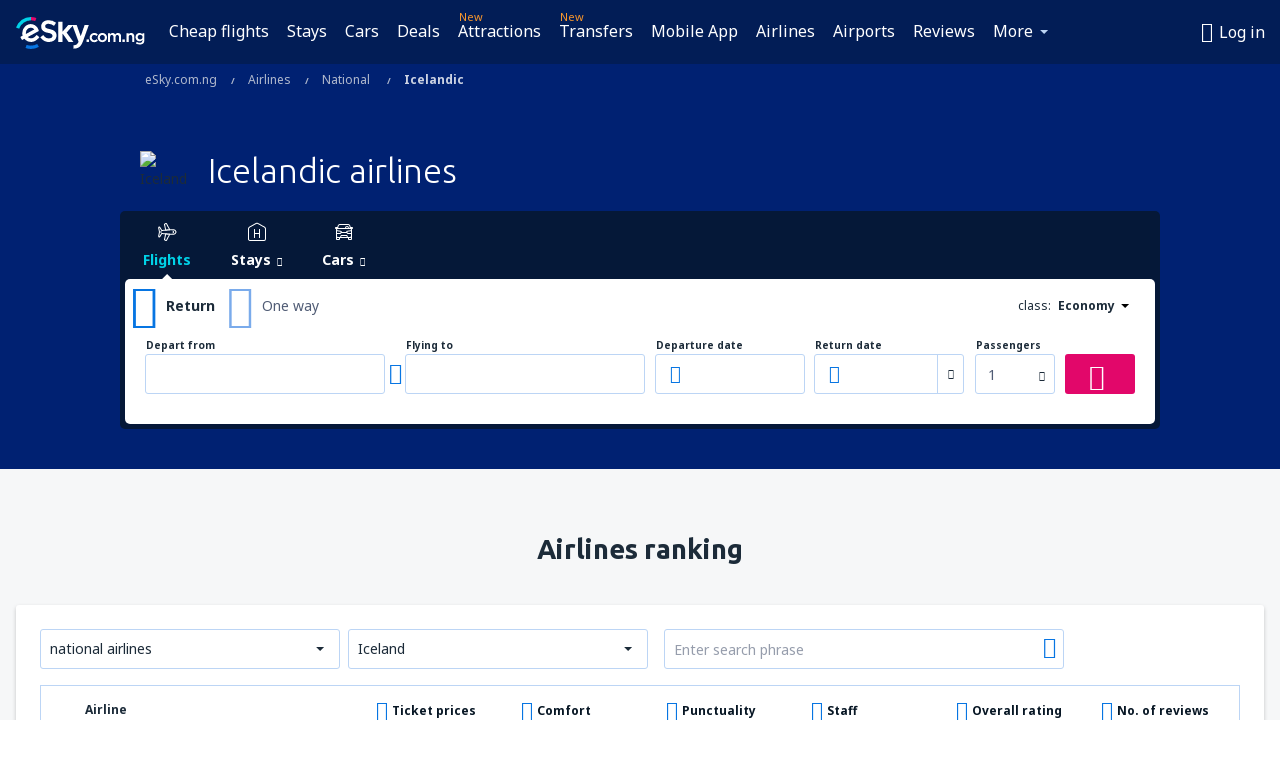

--- FILE ---
content_type: text/html; charset=UTF-8
request_url: https://www.esky.com.ng/airlines/national/co/is/icelandic
body_size: 23082
content:

<!DOCTYPE html>
<!--[if IE]><![endif]-->
<!--[if IE 9 ]><html lang="en-NG" class="ie9"><![endif]-->
<!--[if (gt IE 9)|!(IE)]><!-->
	<html
	lang="en-NG"> <!--<![endif]-->
	<head>
				<link href="https://fonts.googleapis.com/css?family=Ubuntu:300,700|Noto+Sans:400,700|Source+Code+Pro:400,700&amp;subset=latin,cyrillic-ext,latin-ext&amp;display=swap" rel="preload" as="style">

					<meta charset="utf-8">

			<meta http-equiv="X-UA-Compatible" content="IE=Edge,chrome=1"/>
			<meta name="viewport" content="width=device-width, initial-scale=1.0, maximum-scale=1, user-scalable=no"/>
							    <title>Icelandic airlines - Iceland - eSky.com.ng</title>
<meta name="description" content="All informations about airline: Icelandair, WOW Air, Play, Air Iceland, Air Atlanta Icelandic. Icelandic airlines at {{siteName}}.">
<meta name="keywords" content="Icelandic airlines, Icelandic airlines, Iceland airlines, airlines in Iceland">

    <meta name="robots" content="all" />

    <link rel="canonical" href="https://www.esky.com.ng/airlines/national/co/is/icelandic" />
<meta property="og:locale" content="en_NG" />
<meta property="og:site_name" content="eSky.com.ng - Airline Tickets, Hotels, Travel - Book a cheap flight" />

    <meta property="og:title" content="Icelandic airlines - Iceland - eSky.com.ng" />

<meta property="og:type" content="website" />
    <meta property="og:image" content="https://static1.eskypartners.com/logos/partners/en_NG/logo_square.jpg" />
    <meta property="og:url" content="https://www.esky.com.ng/airlines/national/co/is/icelandic" />

    <meta property="og:description" content="All informations about airline: Icelandair, WOW Air, Play, Air Iceland, Air Atlanta Icelandic. Icelandic airlines at {{siteName}}." />



						 <link rel="alternate" hreflang="bg" href="https://www.esky.bg/aviokompanii/nacionalni/co/is/islandski" />
								 <link rel="alternate" hreflang="bg-BG" href="https://www.esky.bg/aviokompanii/nacionalni/co/is/islandski" />
								 <link rel="alternate" hreflang="bs" href="https://www.esky.ba/avio-kompanije/nacionalne/co/is/islandske" />
								 <link rel="alternate" hreflang="bs-BA" href="https://www.esky.ba/avio-kompanije/nacionalne/co/is/islandske" />
								 <link rel="alternate" hreflang="cs" href="https://www.esky.cz/letecke-spolecnosti/narodni/co/is/islandske" />
								 <link rel="alternate" hreflang="cs-CZ" href="https://www.esky.cz/letecke-spolecnosti/narodni/co/is/islandske" />
								 <link rel="alternate" hreflang="da" href="https://www.eskytravel.dk/flyselskaber/denmark/co/is/icelandic" />
								 <link rel="alternate" hreflang="da-DK" href="https://www.eskytravel.dk/flyselskaber/denmark/co/is/icelandic" />
								 <link rel="alternate" hreflang="de" href="https://www.eskytravel.de/fluggesellschaften/nationale/co/is/islandisch" />
								 <link rel="alternate" hreflang="de-AT" href="https://www.esky.at/fluggesellschaften/nationale/co/is/islandisch" />
								 <link rel="alternate" hreflang="de-CH" href="https://www.eskytravel.ch/fluggesellschaften/nationale/co/is/islandisch" />
								 <link rel="alternate" hreflang="de-DE" href="https://www.eskytravel.de/fluggesellschaften/nationale/co/is/islandisch" />
								 <link rel="alternate" hreflang="el" href="https://www.esky.gr/airlines/national/co/is/islandikes" />
								 <link rel="alternate" hreflang="el-GR" href="https://www.esky.gr/airlines/national/co/is/islandikes" />
								 <link rel="alternate" hreflang="en" href="https://www.esky.com/airlines/national/co/is/icelandic" />
								 <link rel="alternate" hreflang="en-142" href="https://www.esky.eu/airlines/national/co/is/icelandic" />
								 <link rel="alternate" hreflang="en-150" href="https://www.esky.eu/airlines/national/co/is/icelandic" />
								 <link rel="alternate" hreflang="en-EG" href="https://www.esky.com.eg/airlines/national/co/is/icelandic" />
								 <link rel="alternate" hreflang="en-GB" href="https://www.esky.co.uk/airlines/national/co/is/icelandic" />
								 <link rel="alternate" hreflang="en-HK" href="https://www.esky.com.hk/airlines/national/co/is/icelandic" />
								 <link rel="alternate" hreflang="en-IE" href="https://www.esky.ie/airlines/national/co/is/icelandic" />
								 <link rel="alternate" hreflang="en-KE" href="https://www.esky.co.ke/airlines/national/co/is/icelandic" />
								 <link rel="alternate" hreflang="en-MY" href="https://www.esky.com.my/airlines/national/co/is/icelandic" />
								 <link rel="alternate" hreflang="en-NG" href="https://www.esky.com.ng/airlines/national/co/is/icelandic" />
								 <link rel="alternate" hreflang="en-NZ" href="https://www.eskytravel.co.nz/airlines/national/co/is/icelandic" />
								 <link rel="alternate" hreflang="en-SG" href="https://www.esky.com.sg/airlines/national/co/is/icelandic" />
								 <link rel="alternate" hreflang="en-US" href="https://www.esky.com/airlines/national/co/is/icelandic" />
								 <link rel="alternate" hreflang="en-ZA" href="https://www.eskytravel.co.za/airlines/national/co/is/icelandic" />
								 <link rel="alternate" hreflang="es" href="https://www.edestinos.com/aerolineas/nacionales/co/is/islandesas" />
								 <link rel="alternate" hreflang="es-BO" href="https://www.edestinos.com.bo/aerolineas/nacionales/co/is/islandesas" />
								 <link rel="alternate" hreflang="es-CL" href="https://www.edestinos.cl/aerolineas/nacionales/co/is/islandesas" />
								 <link rel="alternate" hreflang="es-CO" href="https://www.edestinos.com.co/aerolineas/nacionales/co/is/islandesas" />
								 <link rel="alternate" hreflang="es-CR" href="https://www.edestinos.cr/aerolineas/nacionales/co/is/islandesas" />
								 <link rel="alternate" hreflang="es-DO" href="https://www.edestinos.com.do/aerolineas/nacionales/co/is/islandesas" />
								 <link rel="alternate" hreflang="es-ES" href="https://www.esky.es/aerolineas/nacionales/co/is/islandesas" />
								 <link rel="alternate" hreflang="es-GT" href="https://www.edestinos.com.gt/aerolineas/nacionales/co/is/islandesas" />
								 <link rel="alternate" hreflang="es-HN" href="https://www.edestinos.com.hn/aerolineas/nacionales/co/is/islandesas" />
								 <link rel="alternate" hreflang="es-MX" href="https://www.edestinos.com.mx/aerolineas/nacionales/co/is/islandesas" />
								 <link rel="alternate" hreflang="es-NI" href="https://www.edestinos.com.ni/aerolineas/nacionales/co/is/islandesas" />
								 <link rel="alternate" hreflang="es-PA" href="https://www.edestinos.com.pa/aerolineas/nacionales/co/is/islandesas" />
								 <link rel="alternate" hreflang="es-PE" href="https://www.edestinos.com.pe/aerolineas/nacionales/co/is/islandesas" />
								 <link rel="alternate" hreflang="es-PR" href="https://www.edestinos.com.pr/aerolineas/nacionales/co/is/islandesas" />
								 <link rel="alternate" hreflang="es-PY" href="https://www.edestinos.com.py/aerolineas/nacionales/co/is/islandesas" />
								 <link rel="alternate" hreflang="es-SV" href="https://www.edestinos.com.sv/aerolineas/nacionales/co/is/islandesas" />
								 <link rel="alternate" hreflang="fi" href="https://www.esky.fi/lentoyhtiot/suomalaiset/co/is/icelandic" />
								 <link rel="alternate" hreflang="fi-FI" href="https://www.esky.fi/lentoyhtiot/suomalaiset/co/is/icelandic" />
								 <link rel="alternate" hreflang="fr" href="https://www.esky.fr/airlines/national/co/is/islandaises" />
								 <link rel="alternate" hreflang="fr-FR" href="https://www.esky.fr/airlines/national/co/is/islandaises" />
								 <link rel="alternate" hreflang="fr-MA" href="https://www.esky.co.ma/airlines/national/co/is/islandaises" />
								 <link rel="alternate" hreflang="hr" href="https://www.esky.hr/avio-kompanije/nacionalne/co/is/islandske" />
								 <link rel="alternate" hreflang="hr-HR" href="https://www.esky.hr/avio-kompanije/nacionalne/co/is/islandske" />
								 <link rel="alternate" hreflang="hu" href="https://www.esky.hu/legitarsasagok/nemzeti/co/is/izlandi" />
								 <link rel="alternate" hreflang="hu-HU" href="https://www.esky.hu/legitarsasagok/nemzeti/co/is/izlandi" />
								 <link rel="alternate" hreflang="it" href="https://www.eskytravel.it/compagnie-aeree/nazionali/co/is/islandesi" />
								 <link rel="alternate" hreflang="it-IT" href="https://www.eskytravel.it/compagnie-aeree/nazionali/co/is/islandesi" />
								 <link rel="alternate" hreflang="nb" href="https://www.eskytravel.no/flyselskaper/norske/co/is/icelandic" />
								 <link rel="alternate" hreflang="nb-NO" href="https://www.eskytravel.no/flyselskaper/norske/co/is/icelandic" />
								 <link rel="alternate" hreflang="nl" href="https://www.esky.nl/luchtvaartmaatschappijen/nederlandse/co/is/icelandic" />
								 <link rel="alternate" hreflang="nl-BE" href="https://www.eskytravel.be/luchtvaartmaatschappijen/belgie/co/is/icelandic" />
								 <link rel="alternate" hreflang="nl-NL" href="https://www.esky.nl/luchtvaartmaatschappijen/nederlandse/co/is/icelandic" />
								 <link rel="alternate" hreflang="pl" href="https://www.esky.pl/linie-lotnicze/narodowe/co/is/islandzkie" />
								 <link rel="alternate" hreflang="pl-PL" href="https://www.esky.pl/linie-lotnicze/narodowe/co/is/islandzkie" />
								 <link rel="alternate" hreflang="pt" href="https://www.esky.pt/linhas-aereas/nacionais/co/is/islandesas" />
								 <link rel="alternate" hreflang="pt-PT" href="https://www.esky.pt/linhas-aereas/nacionais/co/is/islandesas" />
								 <link rel="alternate" hreflang="ro" href="https://www.esky.ro/companii-aeriene/nationale/co/is/din-islanda" />
								 <link rel="alternate" hreflang="ro-MD" href="https://www.esky.md/companii-aeriene/nationale/co/is/din-islanda" />
								 <link rel="alternate" hreflang="ro-RO" href="https://www.esky.ro/companii-aeriene/nationale/co/is/din-islanda" />
								 <link rel="alternate" hreflang="sk" href="https://www.esky.sk/letecke-spolocnosti/narodne/co/is/islandske" />
								 <link rel="alternate" hreflang="sk-SK" href="https://www.esky.sk/letecke-spolocnosti/narodne/co/is/islandske" />
								 <link rel="alternate" hreflang="sr" href="https://www.esky.rs/avio-kompanije/nacionalne/co/is/islandske" />
								 <link rel="alternate" hreflang="sr-RS" href="https://www.esky.rs/avio-kompanije/nacionalne/co/is/islandske" />
								 <link rel="alternate" hreflang="sv" href="https://www.esky.se/flygbolag/sverige/co/is/icelandic" />
								 <link rel="alternate" hreflang="sv-SE" href="https://www.esky.se/flygbolag/sverige/co/is/icelandic" />
								 <link rel="alternate" hreflang="tr" href="https://www.esky.com.tr/hava-yollari/ulusal/co/is/izlandali" />
								 <link rel="alternate" hreflang="tr-TR" href="https://www.esky.com.tr/hava-yollari/ulusal/co/is/izlandali" />
								 <link rel="alternate" hreflang="x-default" href="https://www.esky.com/airlines/national/co/is/icelandic" />
			


			
			<script>
LUX=(function(){var a=("undefined"!==typeof(LUX)&&"undefined"!==typeof(LUX.gaMarks)?LUX.gaMarks:[]);var d=("undefined"!==typeof(LUX)&&"undefined"!==typeof(LUX.gaMeasures)?LUX.gaMeasures:[]);var j="LUX_start";var k=window.performance;var l=("undefined"!==typeof(LUX)&&LUX.ns?LUX.ns:(Date.now?Date.now():+(new Date())));if(k&&k.timing&&k.timing.navigationStart){l=k.timing.navigationStart}function f(){if(k&&k.now){return k.now()}var o=Date.now?Date.now():+(new Date());return o-l}function b(n){if(k){if(k.mark){return k.mark(n)}else{if(k.webkitMark){return k.webkitMark(n)}}}a.push({name:n,entryType:"mark",startTime:f(),duration:0});return}function m(p,t,n){if("undefined"===typeof(t)&&h(j)){t=j}if(k){if(k.measure){if(t){if(n){return k.measure(p,t,n)}else{return k.measure(p,t)}}else{return k.measure(p)}}else{if(k.webkitMeasure){return k.webkitMeasure(p,t,n)}}}var r=0,o=f();if(t){var s=h(t);if(s){r=s.startTime}else{if(k&&k.timing&&k.timing[t]){r=k.timing[t]-k.timing.navigationStart}else{return}}}if(n){var q=h(n);if(q){o=q.startTime}else{if(k&&k.timing&&k.timing[n]){o=k.timing[n]-k.timing.navigationStart}else{return}}}d.push({name:p,entryType:"measure",startTime:r,duration:(o-r)});return}function h(n){return c(n,g())}function c(p,o){for(i=o.length-1;i>=0;i--){var n=o[i];if(p===n.name){return n}}return undefined}function g(){if(k){if(k.getEntriesByType){return k.getEntriesByType("mark")}else{if(k.webkitGetEntriesByType){return k.webkitGetEntriesByType("mark")}}}return a}return{mark:b,measure:m,gaMarks:a,gaMeasures:d}})();LUX.ns=(Date.now?Date.now():+(new Date()));LUX.ac=[];LUX.cmd=function(a){LUX.ac.push(a)};LUX.init=function(){LUX.cmd(["init"])};LUX.send=function(){LUX.cmd(["send"])};LUX.addData=function(a,b){LUX.cmd(["addData",a,b])};LUX_ae=[];window.addEventListener("error",function(a){LUX_ae.push(a)});LUX_al=[];if("function"===typeof(PerformanceObserver)&&"function"===typeof(PerformanceLongTaskTiming)){var LongTaskObserver=new PerformanceObserver(function(c){var b=c.getEntries();for(var a=0;a<b.length;a++){var d=b[a];LUX_al.push(d)}});try{LongTaskObserver.observe({type:["longtask"]})}catch(e){}};
LUX.label="dbr_landing_pages_airline_national";
LUX.samplerate = (function (p, s) { try { return Math.max.apply(null, String(s).split(';').map(function (v, i) { return i === 0 ? ['*', v] : v.split(':'); }).map(function (a) { return [new RegExp('^' + a[0].replace(/\*/g, '.*').replace(/\+/g, '\\$&'), 'i'), parseInt(a[1], 10) ]; }).filter(function (a) { return a[0].test(p); }).map(function (a) { return a[1]; })) || void 0 } catch(e) { return; }; })(location.pathname, "20");
</script>
<script src="https://cdn.speedcurve.com/js/lux.js?id=4134562730" defer crossorigin="anonymous"></script>
			<script>
(function (w, d, s, l, i, g) {
	w[l] = w[l] || [];
	w[l].push({ 'gtm.start': new Date().getTime(), event: 'gtm.js' });
	var f = d.getElementsByTagName(s)[0],
		j = d.createElement(s),
		dl = l != 'dataLayer' ? '&l=' + l : '';
	j.async = true;
	(j.id = g), (j.src = 'https://www.googletagmanager.com/gtm.js?id=' + i + dl);
	f.parentNode.insertBefore(j, f);
})(window, document, 'script', 'dataLayer', 'GTM-NH83QL6', 'esky.gtm.global');
</script>
<script>
(function (w, d, s, p) {
	w._edls = w._edls || [];
	w._edls.push(['set', 'esky.page.label', 'airlines.national.country']);
	var f = d.getElementsByTagName(s)[0],
		j = d.createElement(s);
	j.async = true;
	j.id = 'esky-dls';
	j.dataset.prefix = p;
	j.dataset.schema = 'messages';
	j.src = p + '/dls.js';
	f.parentNode.insertBefore(j, f);
})(window, document, 'script', 'https://www.esky.com/data-layer');
</script>

			
	<script>
		dataLayer = [];

					dataLayer.push({"Page":{"Category":"Airlines","Type":"Content"}});
		
		function setFirstTimeVisit(cookieName) {
			function formatDate(param) {
				return ('0' + param).slice(-2);
			}

			function getPresentDate() {
				var today = new Date();
				var date = today.getFullYear() +
					formatDate(today.getMonth() + 1) +
					formatDate(today.getDate()) +
					formatDate(today.getHours()) +
					formatDate(today.getMinutes());

				return date;
			}

			function setCookie() {
				document.cookie = cookieName + '=' + getPresentDate() + ';path=/;expires=' + new Date(+new Date() + 24 * 60 * 60 * 1000 * 365);
			}

			function getCookieValues() {
				return document.cookie.match(RegExp('(?:^|;\\s*)' + cookieName + '=([^;]*)'));
			}

			function isCookieSet() {
				var match = getCookieValues();
				return (match != null && match.length > 0);
			}

			if (!isCookieSet()) {
				setCookie();
			}

			dataLayer.push({
				'UserFirstVisitDate': getCookieValues()[1]
			})
		}

		setFirstTimeVisit('firstTimeVisit');
	</script>




			<script>
	var _eac = _eac || {};

	_eac.start = new Date();
	_eac.url = '/patalyst/v1.1';
	_eac.disabledActions = '[]';
	_eac.enabled = true;
	_eac.dimensions = [];
						_eac.dimensions.push([ 'TestAB', 'site not tested', 'String' ]);
								_eac.dimensions.push([ 'Partner', 'ESKYNG', 'String' ]);
			
	function extendObj (objA, objB) {
		for (var i in objB) {
			if (objB.hasOwnProperty(i)) {
				objA[i] = objB[i];
			}
		}
	}

	var ibeConfig = {};
	var dbrRoutes = {};
	var i18n = {};
	//JS logger
	var logger = {
		adapters: [
						{
				name: 'http',
				level: ['ERROR']
			}
		],
		url: '/_fe/log'
	};

		var routesAsync = "/res/gh-b112/common/js-routing/prod_en_ng.js";
	
	function i18nExtend(_i18n) {
		extendObj(i18n, _i18n)
	}
</script>

<link rel="shortcut icon" href="https://static1.eskypartners.com/favicons/esky.ico"/>
	<meta name="theme-color" content="#031639">
<link href="https://www.esky.com.ng/res/gh-b112/eui/css/default/templates/default.css" type="text/css" rel="stylesheet" />
	<link href="https://www.esky.com.ng/res/gh-b112/eui/css/default/pages/landing-pages/airlines/airlines.css" type="text/css" rel="stylesheet" />

<!--[if IE 9]>
<script src="/res/gh-b112/eui/js/vendor/es6-shim.min.js"></script>
<![endif]-->
<!--[if lt IE 9]>
<script src="/res/gh-b112/eui/js/vendor/html5shiv.min.js"></script>
<script src="/res/gh-b112/eui/js/vendor/es5-shim.min.js"></script>
<![endif]-->
<!--[if lt IE 8]>
<script src="/res/gh-b112/eui/js/vendor/json3.min.js"></script>
<![endif]-->

<script>
	if (!Object.assign || !window.Promise) {
		var shim = document.createElement('script');
		shim.setAttribute('src', '/res/gh-b112/eui/js/vendor/es6-shim.min.js');
		document.getElementsByTagName('head')[0].appendChild(shim);
	}
</script>

		
	    					
		
		
		<link href="https://fonts.googleapis.com/css?family=Ubuntu:300,700|Noto+Sans:400,700|Source+Code+Pro:400,700&amp;subset=latin,cyrillic-ext,latin-ext&amp;display=swap" rel="stylesheet" type="text/css">
																				<link href="https://www.esky.com.ng/res/gh-b112/eui/js/0.js" as="script" rel="preload">
											<link href="https://www.esky.com.ng/res/gh-b112/eui/js/2.js" as="script" rel="preload">
											<link href="https://www.esky.com.ng/res/gh-b112/eui/js/1.js" as="script" rel="preload">
											<link href="https://www.esky.com.ng/res/gh-b112/eui/js/3.js" as="script" rel="preload">
											<link href="https://www.esky.com.ng/res/gh-b112/eui/js/4.js" as="script" rel="preload">
											<link href="https://www.esky.com.ng/res/gh-b112/eui/js/5.js" as="script" rel="preload">
											<link href="https://www.esky.com.ng/res/gh-b112/eui/js/6.js" as="script" rel="preload">
											<link href="https://www.esky.com.ng/res/gh-b112/eui/js/7.js" as="script" rel="preload">
											<link href="https://www.esky.com.ng/res/gh-b112/eui/js/common.js" as="script" rel="preload">
											<link href="https://www.esky.com.ng/res/gh-b112/eui/js/router.js" as="script" rel="preload">
											<link href="https://www.esky.com.ng/res/gh-b112/eui/js/partners-locale/en_ng.js" as="script" rel="preload">
											<link href="https://www.esky.com.ng/res/gh-b112/eui/js/8.js" as="script" rel="preload">
											<link href="https://www.esky.com.ng/res/gh-b112/eui/js/9.js" as="script" rel="preload">
											<link href="https://www.esky.com.ng/res/gh-b112/eui/js/10.js" as="script" rel="preload">
											<link href="https://www.esky.com.ng/res/gh-b112/eui/js/11.js" as="script" rel="preload">
											<link href="https://www.esky.com.ng/res/gh-b112/eui/js/landing-pages/airlines.js" as="script" rel="preload">
														
								<script src="https://www.esky.com.ng/res/gh-b112/eui/js/affiliates/cj.js" defer></script>
				</head>

	<body
		id="default_container"
		data-go-test-id=""
		data-go-test-version=""
		data-route="dbr_landing_pages_airline_national"
		 data-action="national" class="action-national national" 		 	>
										<!-- Google Tag Manager -->
	<noscript>
		<iframe src="//www.googletagmanager.com/ns.html?id=GTM-M98FFH6" height="0" width="0" style="display:none;visibility:hidden"></iframe>
	</noscript>

	<script>
		(function(w,d,s,l,i){w[l]=w[l]||[];w[l].push({'gtm.start':
				new Date().getTime(),event:'gtm.js'});var f=d.getElementsByTagName(s)[0],
				j=d.createElement(s),dl=l!='dataLayer'?'&l='+l:'';j.async=true;j.src=
				'//www.googletagmanager.com/gtm.js?id='+i+dl;f.parentNode.insertBefore(j,f);
		})(window,document,'script','dataLayer','GTM-M98FFH6');
	</script>

	<script type="text/javascript">
		window[window.addEventListener ? 'addEventListener' : 'attachEvent']('load', function () {
			dataLayer.push({
				'event': 'LoadingDone'
			});
		}, false);
	</script>
					
						
		
							
		
							
							
								
															
										
		
				
					
	<noscript class="no-js">
						
		
		
		
		
		
			<div class="msg-box  info">
		<i class="ico-msg icon-alert"></i>
		<div class="content">
							<h5 class="header">You can't see some of the content</h5>
										<p class="description">JavaScript (used for interactive content etc.) has been disabled in your browser. Unless you enable it, the site will not work properly or at all.</p>
						
							<div class="description">			<div class="btn-list">
				<strong>How to enable JavaScript:</strong>
				<ul>
											<li>
							<a href="https://support.google.com/chrome/answer/114662?hl=en" class="btn small function" rel="nofollow" target="_blank">Chrome</a>
						</li>
											<li>
							<a href="https://support.mozilla.org/en-US/kb/javascript-settings-for-interactive-web-pages" class="btn small function" rel="nofollow" target="_blank">Firefox</a>
						</li>
											<li>
							<a href="https://support.microsoft.com/en-gb/gp/howtoscript" class="btn small function" rel="nofollow" target="_blank">Internet Explorer</a>
						</li>
											<li>
							<a href="https://support.apple.com/en-us/HT201265" class="btn small function" rel="nofollow" target="_blank">Safari</a>
						</li>
											<li>
							<a href="http://www.opera.com/docs/browserjs/" class="btn small function" rel="nofollow" target="_blank">Opera</a>
						</li>
									</ul>
			</div>
		</div>
			
			
			
			
			
					</div>
	</div>

	
	</noscript>

		
									
				
		<header id="header-top" class="transparent">
			<div class="header-wrapper">
				<div class="logo-section">
											<a class="logo" href="https://www.esky.com.ng/" target="_top" >
							<span class="back-to-mainpage">&lt;&lt; home page</span>
														<img class="logo-img" src="https://static1.eskypartners.com/logos/eskycom_ng_white.svg"  alt="Icelandic airlines - Iceland - eSky.com.ng - Flights, Air Tickets, Flight Search, Deals"
					 data-static-img-url="https://static1.eskypartners.com/logos/eskycom_ng_white.png"/>
					
						</a>
									</div>
									
		
		<nav class="main-nav">
			<ul class="site-menu menu mobile-menu">
																													<li class="tree-item main-tabs">

																									<a href="/flights" title="Cheap flights" class="menu-link link-1 tx-link">Cheap flights</a>
															</li>
																				<li class="tree-item main-tabs">

																									<a href="/stays/" title="Stays" class="menu-link link-2 tx-link">Stays</a>
															</li>
																				<li class="tree-item main-tabs">

																									<a href="https://www.rentalcars.com/?affiliateCode=eskygroup&amp;adplat=hpheader&amp;adcamp=whitelabelNG&amp;cor=NG" rel="nofollow" target="_blank" rel="noreferrer noopener" title="Cars" class="menu-link link-3 tx-link">Cars</a>
															</li>
																				<li class="tree-item main-tabs">

																									<a href="/deals" title="Deals" class="menu-link link-4 tx-link">Deals</a>
															</li>
																				<li class="tree-item main-tabs with-badge">

																	<span class="item-badge">New</span>
																									<a href="https://www.getyourguide.com/?partner_id=6PH6GQ5&amp;cmp=NG" rel="nofollow" title="Attractions" target="_blank" class="menu-link link-5 tx-link">Attractions</a>
															</li>
																				<li class="tree-item main-tabs with-badge">

																	<span class="item-badge">New</span>
																									<a href="https://esky-ng.mozio.com/?campaign=website" rel="nofollow" target="_blank" rel="noreferrer noopener" title="Transfers" class="menu-link link-6 tx-link">Transfers</a>
															</li>
																				<li class="tree-item main-tabs">

																									<a href="https://app.esky.com/?utm_source=esky.com.ng&amp;utm_medium=menu" target="_blank" title="Mobile App" class="menu-link link-7 tx-link">Mobile App</a>
															</li>
																				<li class="tree-item main-tabs">

																									<a href="/airlines" title="Airlines" class="menu-link link-8 tx-link">Airlines</a>
															</li>
																				<li class="tree-item main-tabs">

																									<a href="/airports" title="Airports" class="menu-link link-9 tx-link">Airports</a>
															</li>
																				<li class="tree-item main-tabs">

																									<a href="/reviews" title="Reviews" class="menu-link link-10 tx-link">Reviews</a>
															</li>
																																																							<li class="tree-item menu-more">

																									<a href="/insurance" title="Insurance" class="menu-link link-1 tx-link">Insurance</a>
															</li>
																				<li class="tree-item menu-more">

																									<a href="/travel-guide" title="Travel guide" class="menu-link link-2 tx-link">Travel guide</a>
															</li>
																				<li class="tree-item menu-more">

																									<a href="/radar" title="Flight radar" class="menu-link link-3 tx-link">Flight radar</a>
															</li>
																				<li class="tree-item menu-more">

																									<a href="/userzone/login" rel="nofollow" title="Booking management" class="menu-link link-4 tx-link">Booking management</a>
															</li>
															
									<li class="main-tabs more-tab tree-item main-menu-dropdown hide-medium">
						<a href="javascript:void(null)" class="menu-link more"
						   data-content-id="main-menu-more-box">More</a>
						<ul id="main-menu-more-box" class="dropdown-content"
						    data-dropdown-content-id="main-menu-more-box">
																																																	<li>
											<a href="/insurance" title="Insurance">Insurance</a>
										</li>
																			<li>
											<a href="/travel-guide" title="Travel guide">Travel guide</a>
										</li>
																			<li>
											<a href="/radar" title="Flight radar">Flight radar</a>
										</li>
																			<li>
											<a href="/userzone/login" rel="nofollow" title="Booking management">Booking management</a>
										</li>
																														</ul>
					</li>
							</ul>
		</nav>
	
				
				<div class="header-side-options">
					
											<div class="user-zone-header">
														
	

<div class="hidden">
	<div id="uz-login-box" class="uz-login-box">
		<img class="illustration" src="https://www.esky.com.ng/_fe/img/illustration-default-user_zone.svg?s=80x80">

		<h4 class="title">Hey, good to see you!</h4>

		<p class="description">Log in to book your next trip faster and have all your travel details in one place.</p>

		<ul class="uz-menu-wrapper">
							<li class="menu-item user-zone-google">
					<img class="menu-item-img" src="https://www.esky.com.ng/_fe/img/icon_google_multicolor.svg?s=20x20">
					<span class="menu-item-text">Continue with Google</span>
				</li>
				<li class="menu-item user-zone-facebook">
					<img class="menu-item-img" src="https://www.esky.com.ng/_fe/img/icon_facebook_multicolor.svg?s=20x20">
					<span class="menu-item-text">Continue with Facebook</span>
				</li>
						<li class="menu-item user-zone-email">
				<img class="menu-item-img" src="https://www.esky.com.ng/_fe/img/icon_mail.svg?s=20x20">
				<span class="menu-item-text">Continue with e-mail</span>
			</li>
		</ul>
	</div>
</div>
	
	
				
										</div>
					
												<div id="hamburger-wrapper" class="hamburger-wrapper">
		<div class="hamburger-inner-wrapper">
			<div class="hamburger">
				<span class="line line1"></span>
				<span class="line line2"></span>
				<span class="line line3"></span>
			</div>
			<span class="hamburger-title">Menu<i class="icon icon-eui_arrow_down hide-small"></i></span>
			<span class="hamburger-close"><i class="icon icon-eui_close"></i></span>
		</div>
	</div>
									</div>

							</div>
		</header>
	
<script type="text/javascript">
	i18nExtend({
    "message-dialog": {
        "Your_account_has_been_connected_with_facebook": "Your account has been connected to Facebook.",
        "You_can_now_sign_in_via_facebook_or_normal_account": "Now you can log in by your Facebook profile {$1} and also with your e-mail address and password.",
        "Your_account_has_been_disconnected_from_facebook": "Your account has been disconnected from Facebook.",
        "You_can_now_sign_in_only_with_email_and_password": "Now you can log to your account only with <br \/> e-mail address and password.",
        "Account_with_email_from_current_facebook_profile_already_exists": "Currently logged in Facebook profile is connected to existing account.",
        "Sign_in_to_other_facebook_profile_to_connect_it_with_this_account": "Log in to the other profile on Facebook to connect it with this account.",
        "You_have_already_account_connected_to_other_facebook_profile": "You already have an account connected to another Facebook profile",
        "Sign_in_to_other_facebook_profile_or_via_email": "Log in using another Facebook profile or via e-mail and password.",
        "Changes_have_been_saved": "Details have been saved",
        "We_have_sent_you_reset_password_link": "We have sent you a link to reset your password.",
        "Check_your_email_to_reset_password": "Check your e-mail and follow the instructions from the message.",
        "We_have_sent_you_activation_link": "Activation link has been sent to your e-mail",
        "Check_your_email_and_follow_instructions_to_activate_account": "Please check your mail box and follow instructions to activate your account.",
        "Welcome_in_our_site": "Welcome to eSky.pl",
        "We_wish_you_very_best_journeys": "We wish you many pleasant journeys!",
        "Traveler_added": "Traveler has been added",
        "Traveler_saved": "Traveler has been saved",
        "Traveler_removed": "Traveler has been removed",
        "Callcenter_callback_success_title": "The conversation has been ordered",
        "Callcenter_callback_success_text": "Soon you will be contacted by our consultant",
        "Travel_group_message_success_title": "Your inquiry was sent",
        "Travel_group_message_error_title": "Your inquiry could not be sent",
        "Travel_group_message_success_description": "Our consultant will contact you shortly in order to arrange the journey.",
        "Travel_group_message_error_description": "Try to send message again",
        "No_deals_for_specified_date": "Unfortunately, the flight is no longer available",
        "No_deals_for_date_more_info": "This is popular route. Try to choose a flight on another date",
        "Provide_your_data": "Provide your data",
        "To_shorten_reservation_time": "to shorten reservation time in the future.",
        "Contact_form_success_header": "Message has been sent succesfully!",
        "Contact_form_success_description": "Thank you for contacting us. We will answer you as soon as possible.",
        "Contact_form_error_header": "Sorry, your message has not been sent.",
        "Contact_form_error_description": "Something went wrong . Try again in a moment.",
        "Resend_confirmation_success_header": "Confirmation has been resent",
        "Resend_confirmation_success_description": "Check your e-mail. If you don\u2019t see it, look in the spam folder.",
        "Resend_confirmation_error_header": "Confirmation has not been resent",
        "Resend_confirmation_error_description": "We\u2019re sorry, but we\u2019re unable to resent confirmation. Please, try again later.",
        "Resend_confirmation_info_406_header": "Confirmation hasn\u2019t been sent\n\n",
        "Resend_confirmation_info_406_description": "We\u2019re currently processing your booking and it may change its status shortly. Please wait a few minutes and try again.\n\n",
        "Resend_confirmation_info_409_header": "Your confirmation has been sent",
        "Resend_confirmation_info_409_description": "Please check your spam folder, if you didin\u2019t receive an e-mail from us.\n\n",
        "Try_to_send_again": "Try to send it again",
        "Or": "or",
        "Price_operator_info": "Operator rates apply",
        "Hotel_search_not_found_info": "Sorry, no results for your search",
        "Hotel_search_not_found_sub_info": "Make sure you typed correct names",
        "Hotel_search_error_info": "Sorry, no results for your search",
        "Hotel_search_error_sub_info": "Try to search different criteria",
        "Hotel_search_filters_not_found_head": "No results found for that filter criteria",
        "Hotel_search_filters_not_found_desc": "Change your filter criteria or clear all filters",
        "Hotel_search_filters_not_found_clear_all_filters": "Clear all filters"
    },
    "user-zone-header": {
        "Price_alerts": "Price alerts",
        "Search_history": "Search history",
        "Travelers": "Travelers",
        "Payer_data": "Payer details",
        "Settings": "Account settings",
        "Logout": "Log out",
        "Sign_in": "Log in",
        "or": "or",
        "sign_up": "register",
        "My_account": "My account",
        "My_bookings": "My bookings",
        "Co_travelers": "Co-travellers",
        "Payer_data_contact": "Payer details",
        "Account_settings": "Account settings",
        "Wallet": "{{parentSiteName}} Wallet"
    },
    "user-zone-login": {
        "Sign_in_facebook": "Log in with Facebook",
        "or": "or",
        "email": "E-mail",
        "password": "Password",
        "remember_me": "Remember me",
        "Sign_in": "Log in",
        "Dont_remember_password": "Forgot your password?",
        "Enter_email": "Enter e-mail",
        "Enter_valid_email": "Enter correct e-mail",
        "Enter_password": "Enter password",
        "Wrong_email_or_password": "Entered e-mail addres or password is incorrect",
        "Dont_have_account": "Don't have an account yet?",
        "Register": "Register"
    },
    "reset-password-dialog": {
        "Did_you_forget_password": "Forgot your password?",
        "Type_your_email_which_you_login_to_account": "Enter e-mail address you use to log in your account.",
        "Email": "E-mail",
        "I_want_set_new_password": "I want to set a new password",
        "Enter_email": "Enter e-mail",
        "Enter_valid_email": "Enter correct e-mail",
        "Check_your_email_to_reset_password": "Check your e-mail and follow the instructions from the message.",
        "We_have_sent_you_reset_password_link": "We have sent you a link to reset your password.",
        "User_with_this_email_does_not_exist": "There is no account registered for this e-mail address.",
        "This_value_is_not_a_valid_email_address": "Incorrect e-mail address",
        "Back_to_login": "Back to login"
    },
    "facebook-connect-dialog": {
        "Connect_account_with_facebook": "Connect your account with Facebook",
        "Connect_your_account_with_currently_logged_facebook_profile": "Connect account on eSky <b>{$1}<\/b> with the currently logged Facebook profile to:",
        "You_can_easy_and_safe_connect_your_account_with_facebook": "You can connect your account with your Facebook profile in a fast and safe way to:",
        "easly_find_friends_traveling_in_the_same_direction": "easliy find friends going the same destination",
        "It_looks_that_you_already_have_account": "It seems that you already have an account with us.",
        "share_promotions_and_reservations": "share the promotions and reservations",
        "sign_in_with_one_click": "log in with one click",
        "You_decide_what_will_be_published": "Only you decide what should be published and when"
    },
    "user-zone-registration": {
        "Sign_in_facebook": "Log in with Facebook",
        "or": "or",
        "email": "E-mail",
        "password": "Password (minimum of 6 characters)",
        "repeat_password": "Re-enter password",
        "Regulations_acceptance": "I accept<a href=\"{$1}\" class=\"show-regulations dialog-regulations-link\" data-dialog-title=\"Regulations\">Terms and conditions<\/a>",
        "Register": "Register",
        "Enter_email": "Enter e-mail",
        "Enter_valid_email": "Enter correct e-mail",
        "Enter_password": "Enter password",
        "Password_to_short": "The password should consist of at least 6 characters",
        "Enter_password_again": "Re-enter password",
        "Passwords_are_different": "Paswords dont match",
        "Regulations_acceptance_needed": "You must accept the Terms and conditions",
        "This_email_is_already_used": "This e-mail address is already in use"
    },
    "regulations-dialog": {
        "Regulations": "Terms & conditions",
        "Print": "Print",
        "Open_in_new_window": "Open in new window",
        "Policy_of_withdrawal": "Withdrawal Policy",
        "Booking_conditions": "Booking conditions",
        "Policy_scope": "Scope of insurance"
    }
});</script>

					
						
	
				
	<div class="hero with-breadcrumbs hero-under-menu "
		>

				<div class="hero-content">
								                        <div class="breadcrumbs" >
            <ol itemscope itemtype="http://schema.org/BreadcrumbList">                        <li itemprop="itemListElement" itemscope itemtype="http://schema.org/ListItem" data-qa-segment="eSky.com.ng">
                            <a itemprop="item" href="/" class="tx-link">
                                <span itemprop="name">eSky.com.ng</span>
                            </a>
                            <meta itemprop="position" content="1">
                        </li><li itemprop="itemListElement" itemscope itemtype="http://schema.org/ListItem"
                                data-qa-segment="Airlines" class="">
                                <a itemprop="item" href="/airlines" class="tx-link">
                                    <span itemprop="name">Airlines</span>
                                </a>
                                                                <meta itemprop="position" content="2">
                            </li><li itemprop="itemListElement" itemscope itemtype="http://schema.org/ListItem"
                                data-qa-segment="National" class="">
                                <a itemprop="item" href="/airlines/national" class="tx-link">
                                    <span itemprop="name">National</span>
                                </a>
                                                                <meta itemprop="position" content="3">
                            </li>                            <li itemprop="itemListElement" itemscope itemtype="http://schema.org/ListItem" data-qa-segment="Icelandic">
                                <span itemprop="name">Icelandic</span>
                                                                <meta itemprop="position" content="4">
                            </li></ol>
        </div>
        
								<div class="airline-qsf-head">
			<span class="center-helper"></span><img class="country" src="/res/gh-b112/eui/static/img/countries/IS.png" alt="Iceland" /><h1 class="head-text">Icelandic airlines</h1>
		</div>
		<div class="multi-qsf default" id="multiQsf">
	<div class="mq-header">
		<div class="mq-shadow-left"></div>
		<div class="mq-shadow-right"></div>

		<div class="mq-tabs-wrapper">
			<div class="mq-tabs">
															<div class="mq-tab" data-tab-id="Flights">
							
							<a class="mq-tab-icon " href="" target="_self">
								<img class="icon"
									 src="https://www.esky.com.ng/_fe/img/icon_plane_right.svg?c=ffffff"
									 alt="Flights"/>
								<span class="mq-tab-caption">Flights</span>
							</a>
						</div>
																				<div class="mq-tab" data-tab-id="Hotels">
							
							<a class="mq-tab-icon mq-tab-link" href="/stays/" target="_self">
								<img class="icon"
									 src="https://www.esky.com.ng/_fe/img/icon_hotel.svg?c=ffffff"
									 alt="Stays"/>
								<span class="mq-tab-caption">Stays</span>
							</a>
						</div>
																				<div class="mq-tab" data-tab-id="Cars">
							
							<a class="mq-tab-icon mq-tab-link" href="https://www.rentalcars.com/?affiliateCode=eskygroup&amp;adplat=hpQSF&amp;adcamp=whitelabelNG&amp;cor=NG" target="_blank">
								<img class="icon"
									 src="https://www.esky.com.ng/_fe/img/icon_car.svg?c=ffffff"
									 alt="Cars"/>
								<span class="mq-tab-caption">Cars</span>
							</a>
						</div>
												</div>
		</div>

			</div>
	<div class="mq-content">
		<div class="qsf-loader">
			<div class="css-loader mini"></div>
		</div>
		<div id="multiQsfFlights" class="hidden">
				
	
	
	<form id="qsf_form" action="https://www.esky.com.ng/flights/search/" class="flights-qsf with-tabs" method="get" novalidate>
		<section class="top">
			<fieldset class="trip-types">
				<ul class="trip-type-list">
					<li class="type roundtrip active" data-title="Return">
						<input type="radio" id="TripTypeRoundtrip" name="ot" value="RoundTrip" checked="checked" />
						
        
                    		        <label class="radio" for="TripTypeRoundtrip">
            Return

                    </label>
					</li>
					<li class="type oneway" data-title="One way">
						<input type="radio" id="TripTypeOneway" name="ot" value="OneWay" />
						
        
                    		        <label class="radio" for="TripTypeOneway">
            One way

                    </label>
					</li>

					
				</ul>
			</fieldset>
			<fieldset class="trip-service-class">
				<div class="wrap service-class">
					
        
                    		        <label for="serviceClass" class="required">
            class:

                    </label>
					<select id="serviceClass" name="sc" class="not-custom" data-storage-type="session">
        <option value="economy" selected="selected">
                                    Economy                            </option><option value="economy-premium">
                                    Economy Premium                            </option><option value="business">
                                    Business                            </option><option value="first">
                                    First Class                            </option></select>
				</div>
			</fieldset>
					</section>
		<section class="main">
			<div class="flex">
				<div>
					<div class="left-data">
						<div class="roundtrip-qsf">
							<fieldset class="trip-destinations">
	<div class="wrap departure">
		
        
                    		        <label class="field-label required" for="departureRoundtrip0">
            Depart from

                    </label>
				    <input type="text" id="departureRoundtrip0" name="tr[0][d]" required="required" class="destination " />

		    <input type="text" id="departureRoundtrip1" name="tr[1][d]" required="required" class="destination hidden " />

	</div>
	<div class="wrap trip-arrows"></div>
	<div class="wrap arrival">
		
        
                    		        <label class="field-label required" for="arrivalRoundtrip0">
            Flying to

                    </label>
				    <input type="text" id="arrivalRoundtrip0" name="tr[0][a]" required="required" class="destination " />

		    <input type="text" id="arrivalRoundtrip1" name="tr[1][a]" required="required" class="destination hidden " />

	</div>
</fieldset>
<fieldset class="trip-dates">
	<div class="wrap departure-date inner-addon left-addon">
		
        
                    		        <label class="field-label required" for="departureDateRoundtrip0">
            Departure date

                    </label>
				    <input type="text" id="departureDateRoundtrip0" name="tr[0][dd]" required="required" class="date " />

	</div>
	<div class="wrap return-date inner-addon left-addon">
		
        
                    		        <label class="field-label required" for="departureDateRoundtrip1">
            Return date

                    </label>
				    <input type="text" id="departureDateRoundtrip1" name="tr[1][dd]" required="required" class="date " />

		<i class="cross icon-cross2"></i>
	</div>
</fieldset>
						</div>
						<div class="oneway-qsf hidden">
							<fieldset class="trip-destinations">
    <div class="wrap departure">
		
        
                    		        <label class="field-label required" for="departureOneway">
            Depart from

                    </label>
                    <input type="text" id="departureOneway" name="to[0][d]" required="required" class="destination " />

    </div>
    <div class="wrap trip-arrows one"></div>
    <div class="wrap arrival">
		
        
                    		        <label class="field-label required" for="arrivalOneway">
            Flying to

                    </label>
                    <input type="text" id="arrivalOneway" name="to[0][a]" required="required" class="destination " />

    </div>
</fieldset>
<fieldset class="trip-dates">
    <div class="wrap departure-date inner-addon left-addon">
		
        
                    		        <label class="field-label required" for="departureDateOneway">
            Departure date

                    </label>
                    <input type="text" id="departureDateOneway" name="to[0][dd]" required="required" class="date " />

    </div>
    <div class="wrap return-date inner-addon left-addon disabled">
		<label for="returnDateOneway" class="field-label">Return date</label>
        <input type="text" id="returnDateOneway" class="date" placeholder="...">
		<button type="button" class="ui-datepicker-trigger"></button>
    </div>
</fieldset>
						</div>

						<div class="multicity-qsf hidden">
													</div>

					</div>
					<div class="right-data">
						<fieldset class="trip-paxes package-search">
														
							<label class="field-label">Passengers</label>
							<div class="wrap pax-widget custom-dropdown  " data-content-id="pax-counter">1</div>
							<input type="hidden" id="adultPaxAmount" name="pa" value="1" />
							<input type="hidden" id="youthPaxAmount" name="py" value="0" />
							<input type="hidden" id="childPaxAmount" name="pc" value="0" />
							<input type="hidden" id="infantPaxAmount" name="pi" value="0" />
						</fieldset>
													<fieldset class="trip-search">
								<button type="button" class="btn transaction qsf-search">
									<span class="text">Search flight</span>
								</button>
							</fieldset>
											</div>

				</div>
							</div>
		</section>
	</form>

	<script type="text/javascript">
		if (typeof ibeConfig !== 'undefined') {
			extendObj(ibeConfig, {
				partner: 'ESKYNG',
				language: 'en-NG',
				languageCode: 'en',
				country: 'ng',
				eskyservices: 'autocomplete.eskyservices.pl',
				eskyservicesSsl: 'autocomplete.eskyservices.pl',
				autocompleteBaseUrl: 'https://autocomplete2.eskyservices.pl/api/v1',
				flightsAutocompleteVersion: 'v1',
				formatDate: 'YYYY-MM-DD',
				FormMinDate: '+0d',
				multiQSF: {"links":[{"label":"Flights","url":"","visible":true,"icon":"plane_right","is_link":false,"badge":"","open_in_new_tab":false,"form_type":"Flights"},{"label":"Hotels","url":"\/stays\/","visible":true,"icon":"hotel","is_link":true,"badge":"","open_in_new_tab":false,"form_type":"Hotels"},{"label":"Cars","url":"https:\/\/www.rentalcars.com\/?affiliateCode=eskygroup&adplat=hpQSF&adcamp=whitelabelNG&cor=NG","visible":true,"icon":"car","is_link":true,"badge":"","open_in_new_tab":true,"form_type":""}],"visible":true},
				qsfVariant: null,
				collectUserSelection: true,
				eskyApiUrl: 'https://www.esky.com.ng/eapi',
				providerSearchResultsUrl: null,
				useNewFlightsSearch: true,
				openAdditionalPackagesTab: false
			});
		}
	</script>


		    
<script type="text/javascript">
	i18nExtend({
    "outdated-browser-info": {
        "Your_browser_is_outdated": "Your browser is outdated",
        "New_browser_advantages_info": "Newer browsers save your time, keep you  safer, and let you do more online.",
        "Currently_you_are_using_old_ie": "Currently you're using old IE",
        "Update_your_browser": "Update your browser",
        "Try_different_modern_browser": "Try a different modern browser:"
    },
    "regulations-dialog": {
        "Regulations": "Terms & conditions",
        "Print": "Print",
        "Open_in_new_window": "Open in new window",
        "Policy_of_withdrawal": "Withdrawal Policy",
        "Booking_conditions": "Booking conditions",
        "Policy_scope": "Scope of insurance"
    },
    "splash-screen": {
        "Btn_store": "Download for free",
        "Kill_splash": "Go to website",
        "Text_promotion": "\u2713 Attractive flight deals<br> \u2713 Cheap flights search engine<br> \u2713 The largest availability of airlines and airports"
    },
    "smart-banner": {
        "App_name_android": "eSky",
        "App_name_ios": "eSky",
        "Description_android": "Search and book faster",
        "Description_ios": "Search and book faster",
        "Btn_install_short_android": "Download",
        "Btn_install_short_ios": "Download"
    },
    "breadcrumbs": {
        "Type_name": "Enter name"
    },
    "flights-qsf": {
        "Complete_departure_city": "Enter departure place",
        "Complete_arrival_city": "Enter arrival place",
        "Complete_departure_date": "Select date",
        "Complete_arrival_date": "Select date",
        "Complete_correct_departure_date": "Enter correct departure date",
        "Complete_correct_arrival_date": "Select correct date of return",
        "Choose_pax_number": "Select the correct number of passengers",
        "Travel_too_short": "Place of arrival and departure must be different",
        "Infants_more_than_adults": "The number of infants cannot be greater than the number of adults.",
        "Unknown_departure": "We did not recognize the departure location",
        "Unknown_arrival": "We did not recognize the arrival place"
    },
    "datepicker": {
        "january": "January",
        "february": "February",
        "march": "March",
        "april": "April",
        "may": "May",
        "june": "June",
        "july": "July\n",
        "august": "August",
        "september": "September",
        "october": "October",
        "november": "November",
        "december": "December",
        "sunday": "Sunday",
        "monday": "Monday",
        "tuesday": "Tuesday",
        "wednesday": "Wednesday",
        "thursday": "Thursday",
        "friday": "Friday",
        "saturday": "Saturday",
        "sun": "Sun",
        "mon": "Mon",
        "tue": "Tue",
        "wed": "Wed",
        "thu": "Thu",
        "fri": "Fri",
        "sat": "Sat",
        "su": "Su",
        "mo": "Mo",
        "tu": "Tu",
        "we": "We",
        "th": "Th",
        "fr": "Fr",
        "sa": "Sa",
        "closeText": "Close",
        "prevText": "Previous",
        "nextText": "Next",
        "currentText": "Today",
        "weekHeader": "Wk",
        "reservation_info": "Booking a flight for tomorrow is only possible through credit card payment.",
        "payment_info": "Booking a flight for today is possible only by contacting our Call Center.",
        "Departure_day": "Departure",
        "Return_day": "Return",
        "Booking_only_via_callcenter": "Booking a flight for today is possible <br>only via Call Center<br>",
        "Same_departure_return_day": "Departure and return",
        "Insurance_start": "Start of insurance",
        "Insurance_end": "End of insurance"
    },
    "autocomplete": {
        "Departure_airport_choose": "Choose origin",
        "Arrival_airport_choose": "Choose an airport",
        "Departure_place": "Departure place",
        "Arrival_place": "Flying to",
        "Airport_name": "Airport name",
        "Distance_from_center": "Dist. from center",
        "Map_submit": "Select",
        "More_airports_near": "More airports nearby?",
        "More_airports_on_map": "All airports",
        "Airports_on_map": "Airports on map:",
        "Last_searched": "Your recent searches:",
        "Nearby_airports": "Nearby airports",
        "Airlines": "Airlines",
        "National_airlines": "National airlines",
        "Most_popular": "Most popular:",
        "Check_airports_lower_price": "Check nearby airports to see more available flights:",
        "Cities": "Cities",
        "Airports": "Airports",
        "Geolocation_Item_title": "Use your location",
        "Geolocation_Item_description": "We will show you the airports closest to you.",
        "Geolocation_Error_header": "We are unable to locate you",
        "Geolocation_Error_description": "Check that you are sharing your location."
    },
    "pax-counter": {
        "Adult_type": "Adults\n<span>over 18 years<\/span>",
        "Adult_type_viajanet": "Adults",
        "Youth_type": "Youth\n<span>12 - 18 years<\/span>",
        "Child_type": "Children\n<span>2 - 12 years<\/span>",
        "Child_type_viajanet": "Children <span>2 - 11 years<\/span>",
        "Infant_type": "Infants\n<span>up to 2 years<\/span>",
        "Group_travel_info": "You can book for up to 9 people. If you want to buy more tickets, split your booking into several.",
        "Choose_pax_number": "Select at least one passenger in one of the selected sections.",
        "Infants_more_than_adults": "The number of infants cannot be greater than the number of adults.",
        "Apply": "Apply"
    }
});</script>

		</div>
																																				</div>
	<div class="mq-footer">
									<div id="previous-searches" class="hide-medium hidden"></div>
			</div>
</div>
<script type="text/javascript">
	extendObj(ibeConfig, {"multiQSF":{"links":[{"label":"Flights","url":"","visible":true,"icon":"plane_right","is_link":false,"badge":"","open_in_new_tab":false,"form_type":"Flights"},{"label":"Hotels","url":"\/stays\/","visible":true,"icon":"hotel","is_link":true,"badge":"","open_in_new_tab":false,"form_type":"Hotels"},{"label":"Cars","url":"https:\/\/www.rentalcars.com\/?affiliateCode=eskygroup&adplat=hpQSF&adcamp=whitelabelNG&cor=NG","visible":true,"icon":"car","is_link":true,"badge":"","open_in_new_tab":true,"form_type":""}],"visible":true},"multiQSFDefaultTab":"Flights","isMultiQSFPresent":true});
</script>


						<div id="previous-searches"></div>
			</div>
	</div>
	<div id="ad-hero-slot" class="ad-slot"></div>
		
		
		
		
					<div class="site-content container">
					



	<div id="airlines-rank" class="airlines-rank">
		<h2 class="title h2">Airlines ranking</h2>

		<div class="rank-content">
			
	
	<div class="lp-airlines-nav-wrap">
		<div class="lp-airlines-nav-bar">
			<div class="select-airline">
				<form action="https://www.esky.com.ng/airlines" method="post" id="search-form-type">
					<div class="holder">
						<select id="airline-type" name="type" class="not-custom">
																																	<option value="all" >all airlines</option>
																																									<option value="recommended" >recommended by eSky</option>
																																									<option value="lowcost" >low-cost airlines</option>
																																									<option value="regular" >traditional airlines</option>
																																									<option value="national" selected>national airlines</option>
																					</select>
					</div>
				</form>

									<form action="https://www.esky.com.ng/airlines/national" method="post" id="search-form-country" class="national">
						<div class="holder">
							<select id="country-code" name="country" class="not-custom">
								<option value="" >country</option>
																										<option value="af" >Afghanistan</option>
																										<option value="al" >Albania</option>
																										<option value="dz" >Algeria</option>
																										<option value="ao" >Angola</option>
																										<option value="ai" >Anguilla</option>
																										<option value="ag" >Antigua and Barbuda</option>
																										<option value="ar" >Argentina</option>
																										<option value="am" >Armenia</option>
																										<option value="aw" >Aruba</option>
																										<option value="au" >Australia</option>
																										<option value="at" >Austria</option>
																										<option value="az" >Azerbaijan</option>
																										<option value="bs" >Bahamas</option>
																										<option value="bh" >Bahrain</option>
																										<option value="bd" >Bangladesh</option>
																										<option value="by" >Belarus</option>
																										<option value="be" >Belgium</option>
																										<option value="bz" >Belize</option>
																										<option value="bj" >Benin</option>
																										<option value="bm" >Bermuda</option>
																										<option value="bt" >Bhutan</option>
																										<option value="bo" >Bolivia</option>
																										<option value="ba" >Bosnia and Herzegovina</option>
																										<option value="bw" >Botswana</option>
																										<option value="br" >Brazil</option>
																										<option value="bn" >Brunei</option>
																										<option value="bg" >Bulgaria</option>
																										<option value="bf" >Burkina Faso</option>
																										<option value="kh" >Cambodia</option>
																										<option value="cm" >Cameroon</option>
																										<option value="ca" >Canada</option>
																										<option value="cv" >Cape Verde</option>
																										<option value="ky" >Cayman Islands</option>
																										<option value="td" >Chad</option>
																										<option value="cl" >Chile</option>
																										<option value="cn" >China</option>
																										<option value="co" >Colombia</option>
																										<option value="km" >Comoros</option>
																										<option value="cg" >Congo</option>
																										<option value="ck" >Cook Islands</option>
																										<option value="cr" >Costa Rica</option>
																										<option value="hr" >Croatia</option>
																										<option value="cu" >Cuba</option>
																										<option value="cw" >Curacao</option>
																										<option value="cy" >Cyprus</option>
																										<option value="cz" >Czech Republic</option>
																										<option value="cd" >Democratic Republic of the Congo</option>
																										<option value="dk" >Denmark</option>
																										<option value="do" >Dominican Republic</option>
																										<option value="tl" >East Timor</option>
																										<option value="ec" >Ecuador</option>
																										<option value="eg" >Egypt</option>
																										<option value="sv" >El Salvador</option>
																										<option value="gq" >Equatorial Guinea</option>
																										<option value="er" >Eritrea</option>
																										<option value="ee" >Estonia</option>
																										<option value="sz" >Eswatini</option>
																										<option value="et" >Ethiopia</option>
																										<option value="fo" >Faroe Islands</option>
																										<option value="fj" >Fiji</option>
																										<option value="fi" >Finland</option>
																										<option value="fr" >France</option>
																										<option value="pf" >French Polynesia</option>
																										<option value="ga" >Gabon</option>
																										<option value="gm" >Gambia</option>
																										<option value="ge" >Georgia</option>
																										<option value="de" >Germany</option>
																										<option value="gh" >Ghana</option>
																										<option value="gr" >Greece</option>
																										<option value="gl" >Greenland</option>
																										<option value="gp" >Guadeloupe</option>
																										<option value="gt" >Guatemala</option>
																										<option value="ht" >Haiti</option>
																										<option value="hn" >Honduras</option>
																										<option value="hk" >Hong Kong</option>
																										<option value="hu" >Hungary</option>
																										<option value="is" selected>Iceland</option>
																										<option value="in" >India</option>
																										<option value="id" >Indonesia</option>
																										<option value="ir" >Iran</option>
																										<option value="iq" >Iraq</option>
																										<option value="im" >Isle of Man</option>
																										<option value="il" >Israel</option>
																										<option value="it" >Italy</option>
																										<option value="ci" >Ivory Coast</option>
																										<option value="jm" >Jamaica</option>
																										<option value="jp" >Japan</option>
																										<option value="je" >Jersey</option>
																										<option value="jo" >Jordan</option>
																										<option value="kz" >Kazakhstan</option>
																										<option value="ke" >Kenya</option>
																										<option value="ki" >Kiribati</option>
																										<option value="kw" >Kuwait</option>
																										<option value="kg" >Kyrgyzstan</option>
																										<option value="la" >Laos</option>
																										<option value="lv" >Latvia</option>
																										<option value="lb" >Lebanon</option>
																										<option value="ly" >Libya</option>
																										<option value="lt" >Lithuania</option>
																										<option value="lu" >Luxembourg</option>
																										<option value="mo" >Macau</option>
																										<option value="mg" >Madagascar</option>
																										<option value="mw" >Malawi</option>
																										<option value="my" >Malaysia</option>
																										<option value="mv" >Maldives</option>
																										<option value="ml" >Mali</option>
																										<option value="mt" >Malta</option>
																										<option value="mh" >Marshall Islands</option>
																										<option value="mr" >Mauritania</option>
																										<option value="mu" >Mauritius</option>
																										<option value="yt" >Mayotte</option>
																										<option value="mx" >Mexico</option>
																										<option value="md" >Moldova</option>
																										<option value="mc" >Monaco</option>
																										<option value="mn" >Mongolia</option>
																										<option value="me" >Montenegro</option>
																										<option value="ma" >Morocco</option>
																										<option value="mz" >Mozambique</option>
																										<option value="mm" >Myanmar</option>
																										<option value="na" >Namibia</option>
																										<option value="nr" >Nauru</option>
																										<option value="np" >Nepal</option>
																										<option value="nl" >Netherlands</option>
																										<option value="nc" >New Caledonia</option>
																										<option value="nz" >New Zealand</option>
																										<option value="ni" >Nicaragua</option>
																										<option value="ne" >Niger</option>
																										<option value="ng" >Nigeria</option>
																										<option value="kp" >North Korea</option>
																										<option value="no" >Norway</option>
																										<option value="om" >Oman</option>
																										<option value="pk" >Pakistan</option>
																										<option value="pa" >Panama</option>
																										<option value="pg" >Papua New Guinea</option>
																										<option value="py" >Paraguay</option>
																										<option value="pe" >Peru</option>
																										<option value="ph" >Philippines</option>
																										<option value="pl" >Poland</option>
																										<option value="pt" >Portugal</option>
																										<option value="pr" >Puerto Rico</option>
																										<option value="qa" >Qatar</option>
																										<option value="ie" >Republic of Ireland</option>
																										<option value="re" >Reunion</option>
																										<option value="ro" >Romania</option>
																										<option value="ru" >Russia</option>
																										<option value="rw" >Rwanda</option>
																										<option value="bl" >Saint Barthelemy</option>
																										<option value="pm" >Saint Pierre and Miquelon</option>
																										<option value="ws" >Samoa</option>
																										<option value="st" >Sao Tome and Principe</option>
																										<option value="sa" >Saudi Arabia</option>
																										<option value="sn" >Senegal</option>
																										<option value="rs" >Serbia</option>
																										<option value="sc" >Seychelles</option>
																										<option value="sg" >Singapore</option>
																										<option value="sx" >Sint Maarten</option>
																										<option value="sk" >Slovakia</option>
																										<option value="si" >Slovenia</option>
																										<option value="sb" >Solomon Islands</option>
																										<option value="za" >South Africa</option>
																										<option value="kr" >South Korea</option>
																										<option value="es" >Spain</option>
																										<option value="lk" >Sri Lanka</option>
																										<option value="sd" >Sudan</option>
																										<option value="sr" >Suriname</option>
																										<option value="se" >Sweden</option>
																										<option value="ch" >Switzerland</option>
																										<option value="sy" >Syria</option>
																										<option value="tw" >Taiwan</option>
																										<option value="tj" >Tajikistan</option>
																										<option value="tz" >Tanzania</option>
																										<option value="th" >Thailand</option>
																										<option value="tg" >Togo</option>
																										<option value="tt" >Trinidad and Tobago</option>
																										<option value="tn" >Tunisia</option>
																										<option value="tr" >Turkey</option>
																										<option value="tm" >Turkmenistan</option>
																										<option value="tc" >Turks and Caicos Islands</option>
																										<option value="ug" >Uganda</option>
																										<option value="ua" >Ukraine</option>
																										<option value="ae" >United Arab Emirates</option>
																										<option value="gb" >United Kingdom</option>
																										<option value="vi" >United States Virgin Islands</option>
																										<option value="us" >United States of America</option>
																										<option value="uy" >Uruguay</option>
																										<option value="uz" >Uzbekistan</option>
																										<option value="vu" >Vanuatu</option>
																										<option value="ve" >Venezuela</option>
																										<option value="vn" >Vietnam</option>
																										<option value="ye" >Yemen</option>
																										<option value="zm" >Zambia</option>
																										<option value="zw" >Zimbabwe</option>
															</select>
						</div>
					</form>
							</div>
			<div class="search-airline">
				<form action="" method="post" id="searchAirline">
					<input type="text" id="airline-name" class="airline-name" placeholder="Enter search phrase" />
					<i class="icon-loupe-search"></i>
				</form>
			</div>
		</div>
	</div>

															
			<table class="rank-table">
				<thead class="rank-header">
					<tr class="rank-row">
						<th class="head-cell hide-small first-col">&nbsp;</th>
						<th class="head-cell airline-cell">Airline</th>
													<th class="head-cell hide-small">
								<a class="sort-item" href="	/airlines/national/co/is/icelandic?sort=categoryavgrating&amp;sortOptions%5Battrid%5D=108&amp;order=desc#airlines-rank">
									<span>Ticket prices</span>
									<i class="icon icon-eui_arrow_sort"></i>
								</a>
							</th>
													<th class="head-cell hide-small">
								<a class="sort-item" href="	/airlines/national/co/is/icelandic?sort=categoryavgrating&amp;sortOptions%5Battrid%5D=109&amp;order=desc#airlines-rank">
									<span>Comfort</span>
									<i class="icon icon-eui_arrow_sort"></i>
								</a>
							</th>
													<th class="head-cell hide-medium">
								<a class="sort-item" href="	/airlines/national/co/is/icelandic?sort=categoryavgrating&amp;sortOptions%5Battrid%5D=106&amp;order=desc#airlines-rank">
									<span>Punctuality</span>
									<i class="icon icon-eui_arrow_sort"></i>
								</a>
							</th>
													<th class="head-cell hide-medium">
								<a class="sort-item" href="	/airlines/national/co/is/icelandic?sort=categoryavgrating&amp;sortOptions%5Battrid%5D=1&amp;order=desc#airlines-rank">
									<span>Staff</span>
									<i class="icon icon-eui_arrow_sort"></i>
								</a>
							</th>
												<th class="head-cell">
							<a class="sort-item" href="	/airlines/national/co/is/icelandic?sort=rating&amp;order=desc#airlines-rank">
								<span>Overall rating</span>
								<i class="icon icon-eui_arrow_sort"></i>
							</a>
						</th>
						<th class="head-cell">
							<a class="sort-item" href="	/airlines/national/co/is/icelandic?sort=ratingcount&amp;order=asc#airlines-rank">
								<span>No. of reviews</span>
								<i class="icon icon-eui_arrow_sort_down"></i>
							</a>
						</th>
					</tr>
				</thead>
				<tbody class="rank-data">
																																		<tr class="rank-row">
									<td class="cell hide-small first-col">1.</td>
									<td class="cell airline-cell">
										<a class="airline" href="/airlines/al/fi/icelandair" title="Icelandair">
																							<img class="logo-img" src="https://www.esky.com.ng/_fe/img/al_logo_signet_FI.png?s=40x40"
													 srcset="https://www.esky.com.ng/_fe/img/al_logo_signet_FI.png?s=64x64 2x"
													 data-static-img-url="https://www.esky.com.ng/_fe/img/al_logo_signet_no_logo.png?s=40x40"
													 alt="Icelandair"/>
																						Icelandair (FI)
										</a>
									</td>
																			<td class="cell hide-small">3.6</td>
																			<td class="cell hide-small">4</td>
																			<td class="cell hide-medium">4.3</td>
																			<td class="cell hide-medium">4.6</td>
																		<td class="cell">4.1</td>
									<td class="cell">46</td>
								</tr>
																																				<tr class="rank-row">
									<td class="cell hide-small first-col">2.</td>
									<td class="cell airline-cell">
										<a class="airline" href="/airlines/al/ww/wow-air" title="WOW Air">
																							<img class="logo-img" src="https://www.esky.com.ng/_fe/img/al_logo_signet_WW.png?s=40x40"
													 srcset="https://www.esky.com.ng/_fe/img/al_logo_signet_WW.png?s=64x64 2x"
													 data-static-img-url="https://www.esky.com.ng/_fe/img/al_logo_signet_no_logo.png?s=40x40"
													 alt="WOW Air"/>
																						WOW Air (WW)
										</a>
									</td>
																			<td class="cell hide-small">3.6</td>
																			<td class="cell hide-small">3.5</td>
																			<td class="cell hide-medium">4.4</td>
																			<td class="cell hide-medium">4.2</td>
																		<td class="cell">3.9</td>
									<td class="cell">19</td>
								</tr>
																																				<tr class="rank-row">
									<td class="cell hide-small first-col">3.</td>
									<td class="cell airline-cell">
										<a class="airline" href="/airlines/al/og/play" title="Play">
																							<img class="logo-img" src="https://www.esky.com.ng/_fe/img/al_logo_signet_OG.png?s=40x40"
													 srcset="https://www.esky.com.ng/_fe/img/al_logo_signet_OG.png?s=64x64 2x"
													 data-static-img-url="https://www.esky.com.ng/_fe/img/al_logo_signet_no_logo.png?s=40x40"
													 alt="Play"/>
																						Play (OG)
										</a>
									</td>
																			<td class="cell hide-small">4</td>
																			<td class="cell hide-small">3.9</td>
																			<td class="cell hide-medium">3.9</td>
																			<td class="cell hide-medium">4.3</td>
																		<td class="cell">3.9</td>
									<td class="cell">14</td>
								</tr>
																																				<tr class="rank-row">
									<td class="cell hide-small first-col">4.</td>
									<td class="cell airline-cell">
										<a class="airline" href="/airlines/al/ny/air-iceland" title="Air Iceland">
																							<img class="logo-img" src="https://www.esky.com.ng/_fe/img/al_logo_signet_NY.png?s=40x40"
													 srcset="https://www.esky.com.ng/_fe/img/al_logo_signet_NY.png?s=64x64 2x"
													 data-static-img-url="https://www.esky.com.ng/_fe/img/al_logo_signet_no_logo.png?s=40x40"
													 alt="Air Iceland"/>
																						Air Iceland (NY)
										</a>
									</td>
																			<td class="cell hide-small">-</td>
																			<td class="cell hide-small">-</td>
																			<td class="cell hide-medium">-</td>
																			<td class="cell hide-medium">-</td>
																		<td class="cell">5</td>
									<td class="cell">2</td>
								</tr>
																																				<tr class="rank-row">
									<td class="cell hide-small first-col">5.</td>
									<td class="cell airline-cell">
										<a class="airline" href="/airlines/al/cc/air-atlanta-icelandic" title="Air Atlanta Icelandic">
																							<img class="logo-img" src="https://www.esky.com.ng/_fe/img/al_logo_signet_CC.png?s=40x40"
													 srcset="https://www.esky.com.ng/_fe/img/al_logo_signet_CC.png?s=64x64 2x"
													 data-static-img-url="https://www.esky.com.ng/_fe/img/al_logo_signet_no_logo.png?s=40x40"
													 alt="Air Atlanta Icelandic"/>
																						Air Atlanta Icelandic (CC)
										</a>
									</td>
																			<td class="cell hide-small">4</td>
																			<td class="cell hide-small">4</td>
																			<td class="cell hide-medium">4</td>
																			<td class="cell hide-medium">4</td>
																		<td class="cell">4</td>
									<td class="cell">1</td>
								</tr>
																						</tbody>
			</table>

			
			

			
	

		</div>
	</div>

	<div class="row wrapper">
			</div>
			</div>
		
			<div class="static-banner-ads bottom">
								<div data-type="banner-ad" data-id="EskyAirlinesWideBottom"></div>
				</div>

							<script src="https://www.google.com/recaptcha/enterprise.js?render=6Ld_QGcaAAAAALG11yv7RiZ9suas8z0z9vuA3tiM"></script>
			<footer class="en_NG">
			
															
	<div class="newsletter-wrapper hide-small " id="newsletter">
		<form action="https://www.esky.com.ng/newsletter-subscribe" method="post" class="newsletter">
			<div id="start-screen">
				<div class="title h3">Travel inspiration selected for you</div>
				<div class="sub-title h6 light">Subscribe today</div>
				<div class="form-holder">
					<input id="email" type="text" name="email" placeholder="Your e-mail address">
					<button id="submit" class="btn large function">Subscribe</button>
				</div>
									<div class="notice">
						<div class="field">
							<input id="newsletter_rodo" class="fieldname-rodo" type="checkbox" name="_newsletter_rodo" value="1" data-ui="customInput"  />
							<label for="newsletter_rodo" class="label-for-checkbox">
								<p><strong>More trips at great prices in our newsletter.</strong> I agree to receive marketing information (via newsletter) from eSky.pl S.A. at the e-mail address provided by me.</p>
							</label>
						</div>
						<div class="field">
							<div class="newsletter-modular-content">
								<p>By ticking the checkbox, providing the e-mail address and choosing "Subscribe" (collectively) you consent to the processing of your personal data<span class="more"> (in the scope given in the form above) by eSky.pl S.A. with its seat in Katowice (Data Controller) for purposes of direct marketing of services from eSky.pl S.A., including those based on analysis of my preferences and behaviors on the eSky.pl S.A. website for the purpose of sending the e-mail mentioned above. Within the scope of the consent given, data may be transferred to our trusted partners indicated in the Privacy Policy for the purpose of online advertising of eSky services (this consent may be withdrawn at any time).<br />
<br />
Be advised that every person providing data can withdraw their consent at any time. Consent may be given only by adults. Withdrawal of consent does not affect the lawfulness of processing done on the basis of consent before its withdrawal. You can withdraw consent by clicking on the “unsubscribe” link in the Newsletter footer, via the GDPR tab (contact section) or through our Call Center - for more information please see our <a href="/privacy-policy" title="Privacy Policy">Privacy Policy</a> </span></p>
							</div>
						</div>
					</div>
							</div>
			<div id="final-screen" class="hidden">
				<div class="title h5">Thank you for signing up. Soon we'll send you more travel inspiration!</div>
				<button id="back" class="btn large function">Add next e-mail address</button>
			</div>
		</form>
	</div>

	<script type="text/javascript">
	i18nExtend({
    "newsletter": {
        "Enter_email": "Enter e-mail",
        "Enter_valid_email": "Enter correct e-mail",
        "Already_exists": "You are already subscribed to the newsletter",
        "Success": "Thank you for signing up. Soon we'll send you more travel inspiration!"
    }
});</script>
			
							
	<div class="mobile-app-wrapper">
		<div class="mobile-app">
			<img class="app-icon" src="https://www.esky.com.ng/_fe/img/esky_icon.png">
			<div class="description">
				<div class="title h4">Download our app <span class="light">to&nbsp;conveniently plan your travel</span></div>
				<ul class="hide-small">
					<li>The top-rated travel app</li>
					<li>New daily deals at your fingertips</li>
					<li>All your bookings in one place</li>
				</ul>

									<a href="https://play.google.com/store/apps/details?id=com.esky&amp;hl=en-ng&amp;referrer=utm_source%3DSmartBanner%26utm_campaign%3DAndroidNG" target="_blank" class="google-play" rel="nofollow"></a>
				
									<a href="https://apps.apple.com/ng/app/id1005014661?l=en" target="_blank" class="app-store" rel="nofollow"></a>
				
				
								<div class="phone hide-medium lazy" data-bg="https://www.esky.com.ng/_fe/img/footer-phone-en_NG.png?s=262x295"></div>
			</div>
		</div>
	</div>
			
			
							
						<div class="links">
							<div class="col">
			<p class="title">Plan your trip</p>
			<ul>
									<li >
						<a href="/flights" class="tx-link" title="Cheap flights">
							Cheap flights
						</a>
					</li>
									<li >
						<a href="/stays/" class="tx-link" title="Stays">
							Stays
						</a>
					</li>
									<li class="hide-small">
						<a href="/flight-search" class="tx-link" title="Flight search">
							Flight Search
						</a>
					</li>
									<li >
						<a href="/hotels" class="tx-link" title="Hotels">
							Hotels
						</a>
					</li>
									<li class="hide-small">
						<a href="https://www.rentalcars.com/?affiliateCode=eskygroup&amp;amp;adplat=hpfooter&amp;amp;adcamp=whitelabelNG&amp;amp;cor=NG" class="tx-link" rel="nofollow" target="_blank" rel="noreferrer noopener" title="Rental cars">
							Rental cars
						</a>
					</li>
									<li class="hide-small">
						<a href="/deals" class="tx-link" title="Deals">
							Deals
						</a>
					</li>
									<li class="hide-small">
						<a href="/insurance" class="tx-link" title="Insurance">
							Insurance
						</a>
					</li>
									<li >
						<a href="https://esky-ng.mozio.com/?campaign=website" class="tx-link" rel="nofollow" target="_blank" rel="noreferrer noopener" title="Transfers">
							Transfers
						</a>
					</li>
									<li >
						<a href="https://www.getyourguide.com/?partner_id=6PH6GQ5&amp;amp;cmp=NG" class="tx-link" rel="nofollow" title="Attractions" target="_blank">
							Attractions
						</a>
					</li>
							</ul>
		</div>
						<div class="col">
			<p class="title">Learn more</p>
			<ul>
									<li >
						<a href="https://app.esky.com/?utm_source=esky.com.ng&amp;amp;utm_medium=footer" class="tx-link" target="_blank" title="Mobile App">
							Mobile App
						</a>
					</li>
									<li class="hide-small">
						<a href="/radar" class="tx-link" title="Flight radar">
							Flight radar
						</a>
					</li>
									<li class="hide-small">
						<a href="/airlines" class="tx-link" title="Cheap airlines">
							Cheap airlines
						</a>
					</li>
									<li class="hide-small">
						<a href="/airlines/national" class="tx-link" title="National airlines">
							National airlines
						</a>
					</li>
									<li class="hide-small">
						<a href="/reviews" class="tx-link" title="Airlines reviews">
							Airlines reviews
						</a>
					</li>
									<li class="hide-small">
						<a href="/airports" class="tx-link" title="Airports">
							Airports
						</a>
					</li>
									<li class="hide-small">
						<a href="/reviews?type=airports" class="tx-link" title="Airports reviews">
							Airports reviews
						</a>
					</li>
									<li class="hide-small">
						<a href="/price-calendars/" class="tx-link" title="Price calendars">
							Price calendars
						</a>
					</li>
									<li class="hide-small">
						<a href="/travel-guide/airline-tickets/baggage" class="tx-link" title="Luggage information">
							Luggage information
						</a>
					</li>
									<li class="hide-small">
						<a href="/travel-guide" class="tx-link" title="FAQ - Travel guide">
							FAQ - Travel guide
						</a>
					</li>
							</ul>
		</div>
						<div class="col">
			<p class="title">Airlines</p>
			<ul>
									<li >
						<a href="/airlines/al/qr/qatar-airways" class="tx-link">
							Qatar Airways
						</a>
					</li>
									<li >
						<a href="/airlines/al/ba/british-airways" class="tx-link">
							British Airways
						</a>
					</li>
									<li >
						<a href="/airlines/al/tk/turkish-airlines" class="tx-link">
							Turkish Airlines
						</a>
					</li>
									<li >
						<a href="/airlines/al/et/ethiopian-airlines" class="tx-link">
							Ethiopian Airlines
						</a>
					</li>
									<li >
						<a href="/airlines/al/p4/air-peace" class="tx-link">
							Air Peace
						</a>
					</li>
									<li class="hide-small">
						<a href="/airlines/al/lh/lufthansa" class="tx-link">
							Lufthansa
						</a>
					</li>
									<li class="hide-small">
						<a href="/airlines/al/vs/virgin-atlantic" class="tx-link">
							Virgin Atlantic
						</a>
					</li>
									<li class="hide-small">
						<a href="/airlines/al/af/air-france" class="tx-link">
							Air France
						</a>
					</li>
									<li class="hide-small">
						<a href="/airlines/al/dl/delta-airlines" class="tx-link">
							Delta Airlines
						</a>
					</li>
									<li class="hide-small">
						<a href="/airlines/al/at/air-maroc" class="tx-link">
							Air Maroc
						</a>
					</li>
							</ul>
		</div>
						<div class="col">
			<p class="title">About eSky</p>
			<ul>
									<li class="hide-small">
						<a href="/about-us" class="tx-link" rel="nofollow" title="About Us">
							About Us
						</a>
					</li>
									<li class="hide-small">
						<a href="https://eskypartners.com/" class="tx-link" title="Affiliate program" rel="nofollow" target="_blank">
							Affiliate program
						</a>
					</li>
									<li >
						<a href="/regulations" class="tx-link" rel="nofollow" title="Terms and conditions">
							Terms and conditions
						</a>
					</li>
									<li >
						<a href="/userzone/login" class="tx-link" rel="nofollow" title="Booking management">
							Booking management
						</a>
					</li>
									<li >
						<a href="/privacy-policy" class="tx-link" rel="nofollow" title="Privacy policy">
							Privacy policy
						</a>
					</li>
									<li >
						<a href="/about-us/contact" class="tx-link" rel="nofollow" title="Support and contact">
							Support and contact
						</a>
					</li>
							</ul>
		</div>
		</div>

			
				
	
							<div class="social-media-wrapper">
	<div class="social-media">
		<div class="icons">
							<a href="https://www.facebook.com/eskyglobal/" target="_blank" class="icon-facebook" rel="nofollow"></a>
			
			
							<a href="https://www.youtube.com/eSkyTravel" target="_blank" class="icon-youtube" rel="nofollow"></a>
			
			
			
			
					</div>

					<div class="fb hide-medium">
				<div class="fb-like" data-href="https://www.facebook.com/eskyglobal/" data-layout="standard" data-action="like" data-show-faces="true" data-share="true"></div>
			</div>
			</div>
	<div id="ad-footer-social-media-slot" class="ad-slot"></div>
</div>
			
			<div class="bottom">
										<ul class="social-proof hide-small">
		<li class="hide-medium">
			<i class="icon icon-cake-circle-2"></i>
			<p class="social-proof-info"><strong>21 years</strong> of experience</p>
		</li>
		<li class="hide-medium">
			<i class="icon icon-language"></i>
			<p class="social-proof-info"><strong>50</strong> countries</p>
		</li>
		<li>
			<i class="icon icon-happy_face"></i>
			<p class="social-proof-info"><strong>150 M</strong> customers</p>
		</li>
					<li>
				<i class="icon icon-airlines2"></i>
				<p class="social-proof-info"><strong>950</strong> airlines</p>
			</li>
		
		
		<li>
			<i class="icon icon-hotel_circle"></i>
			<p class="social-proof-info"><strong>1.3 M</strong> hotels</p>
		</li>
	</ul>
				
									<div class="country-links">

	<div class="countries-header show-small-only">
		Countries<i class="icon icon-eui_arrow_down"></i>
	</div>

	<div class="boxes-wrapper" >
					<div class="row">
							<div class="element left">
					<div class="box left">
						<p class="header">South America</p>
						<ul class="horizontal-list">
															<li>
									<a href="https://www.edestinos.com.ar/" title="Vuelos baratos"
									   class="link" target="_top">Argentina</a>
								</li>
															<li>
									<a href="https://www.edestinos.com.bo/" title="Vuelos baratos"
									   class="link" target="_top">Bolivia</a>
								</li>
															<li>
									<a href="https://www.edestinos.cl/" title="Vuelos baratos"
									   class="link" target="_top">Chile</a>
								</li>
															<li>
									<a href="https://www.edestinos.com.sv/" title="Vuelos baratos"
									   class="link" target="_top">El Salvador</a>
								</li>
															<li>
									<a href="https://www.edestinos.com.co/" title="Vuelos baratos"
									   class="link" target="_top">Colombia</a>
								</li>
															<li>
									<a href="https://www.edestinos.cr/" title="Vuelos baratos"
									   class="link" target="_top">Costa Rica</a>
								</li>
															<li>
									<a href="https://www.edestinos.com.do/" title="Vuelos baratos"
									   class="link" target="_top">República Dominicana</a>
								</li>
															<li>
									<a href="https://www.edestinos.com.gt/" title="Vuelos baratos"
									   class="link" target="_top">Guatemala</a>
								</li>
															<li>
									<a href="https://www.edestinos.com.hn/" title="Vuelos baratos"
									   class="link" target="_top">Honduras</a>
								</li>
															<li>
									<a href="https://www.edestinos.com.mx/" title="Vuelos baratos"
									   class="link" target="_top">México</a>
								</li>
															<li>
									<a href="https://www.edestinos.com.ni/" title="Vuelos baratos"
									   class="link" target="_top">Nicaragua</a>
								</li>
															<li>
									<a href="https://www.edestinos.com.pa/" title="Vuelos baratos"
									   class="link" target="_top">Panamá</a>
								</li>
															<li>
									<a href="https://www.edestinos.com.pe/" title="Vuelos baratos"
									   class="link" target="_top">Perú</a>
								</li>
															<li>
									<a href="https://www.edestinos.com.pr/" title="Vuelos baratos"
									   class="link" target="_top">Puerto Rico</a>
								</li>
															<li>
									<a href="https://www.edestinos.com.py/" title="Vuelos baratos"
									   class="link" target="_top">Paraguay</a>
								</li>
													</ul>
					</div>
				</div>
						</div>
					<div class="row">
							<div class="element left">
					<div class="box left">
						<p class="header">Europe</p>
						<ul class="horizontal-list">
															<li>
									<a href="https://www.eskytravel.be/" title="Vliegtickets"
									   class="link" target="_top">België</a>
								</li>
															<li>
									<a href="https://www.esky.ba/" title="Avionske karte"
									   class="link" target="_top">Bosna i Hercegovina</a>
								</li>
															<li>
									<a href="https://www.esky.bg/" title="Самолетни билети"
									   class="link" target="_top">България</a>
								</li>
															<li>
									<a href="https://www.esky.cz/" title="Letenky"
									   class="link" target="_top">Česká republika</a>
								</li>
															<li>
									<a href="https://www.eskytravel.dk/" title="Billige flybilletter"
									   class="link" target="_top">Danmark</a>
								</li>
															<li>
									<a href="https://www.eskytravel.de/" title="Billigflüge"
									   class="link" target="_top">Deutschland</a>
								</li>
															<li>
									<a href="https://www.esky.es/" title="Vuelos baratos"
									   class="link" target="_top">Espańa</a>
								</li>
															<li>
									<a href="https://www.esky.fr/" title="Vol"
									   class="link" target="_top">France</a>
								</li>
															<li>
									<a href="https://www.esky.gr/" title="Πτήσεις"
									   class="link" target="_top">Ελλάδα</a>
								</li>
															<li>
									<a href="https://www.esky.hr/" title="Avionske karte"
									   class="link" target="_top">Hrvatska</a>
								</li>
															<li>
									<a href="https://www.esky.ie/" title="Flight tickets"
									   class="link" target="_top">Ireland</a>
								</li>
															<li>
									<a href="https://www.eskytravel.it/" title="Biglietti aerei"
									   class="link" target="_top">Italia</a>
								</li>
															<li>
									<a href="https://www.esky.hu/" title="Repülőjegyek"
									   class="link" target="_top">Magyarország</a>
								</li>
															<li>
									<a href="https://www.esky.md/" title="Bilete de Avion"
									   class="link" target="_top">Moldova</a>
								</li>
															<li>
									<a href="https://www.esky.nl/" title="Vliegtickets "
									   class="link" target="_top">Nederland</a>
								</li>
															<li>
									<a href="https://www.eskytravel.no/" title="Flybilletter"
									   class="link" target="_top">Norge</a>
								</li>
															<li>
									<a href="https://www.esky.at/" title="Flugtickets"
									   class="link" target="_top">Österreich</a>
								</li>
															<li>
									<a href="https://www.esky.pl/" title="Bilety lotnicze"
									   class="link" target="_top">Polska</a>
								</li>
															<li>
									<a href="https://www.esky.pt/" title="Voos baratos"
									   class="link" target="_top">Portugal</a>
								</li>
															<li>
									<a href="https://www.esky.rs/" title="Avionske karte"
									   class="link" target="_top">Srbija</a>
								</li>
															<li>
									<a href="https://www.esky.ro/" title="Bilete de avion"
									   class="link" target="_top">România</a>
								</li>
															<li>
									<a href="https://www.esky.se/" title="Flygbiljetter"
									   class="link" target="_top">Sverige</a>
								</li>
															<li>
									<a href="https://www.esky.sk/" title="Letenky"
									   class="link" target="_top">Slovensko</a>
								</li>
															<li>
									<a href="https://www.esky.fi/" title="Lentoliput"
									   class="link" target="_top">Suomi</a>
								</li>
															<li>
									<a href="https://www.eskytravel.ch/" title="Flugtickets"
									   class="link" target="_top">Schweiz</a>
								</li>
															<li>
									<a href="https://www.esky.co.uk/" title="Flight tickets"
									   class="link" target="_top">United Kingdom</a>
								</li>
													</ul>
					</div>
				</div>
						</div>
					<div class="row">
							<div class="element left">
					<div class="box left">
						<p class="header">Africa</p>
						<ul class="horizontal-list">
															<li>
									<a href="https://www.esky.com.eg/" title="Cheap flights"
									   class="link" target="_top">Egypt</a>
								</li>
															<li>
									<a href="https://www.esky.co.ke/" title="Cheap flights"
									   class="link" target="_top">Kenya</a>
								</li>
															<li>
									<a href="https://www.esky.co.ma/" title="Vol"
									   class="link" target="_top">Maroc</a>
								</li>
															<li>
									<a href="https://www.esky.com.ng/" title="Cheap flights"
									   class="link" target="_top">Nigeria</a>
								</li>
															<li>
									<a href="https://www.eskytravel.co.za/" title="Flights"
									   class="link" target="_top">South Africa</a>
								</li>
													</ul>
					</div>
				</div>
							<div class="element left">
					<div class="box left">
						<p class="header">Asia</p>
						<ul class="horizontal-list">
															<li>
									<a href="https://www.esky.com.hk" title="Cheap flights"
									   class="link" target="_top">Hong Kong</a>
								</li>
															<li>
									<a href="https://www.esky.com.my/" title="Cheap flights"
									   class="link" target="_top">Malaysia</a>
								</li>
															<li>
									<a href="https://www.esky.com.sg/" title="Cheap flights"
									   class="link" target="_top">Singapore</a>
								</li>
															<li>
									<a href="https://www.esky.com.tr/" title="Uçak bileti"
									   class="link" target="_top">Türkiye</a>
								</li>
													</ul>
					</div>
				</div>
							<div class="element left">
					<div class="box left">
						<p class="header">Oceania</p>
						<ul class="horizontal-list">
															<li>
									<a href="https://www.eskytravel.co.nz/" title="Flights"
									   class="link" target="_top">New Zealand</a>
								</li>
													</ul>
					</div>
				</div>
						</div>
					<div class="row">
							<div class="element center">
					<div class="box center">
						<p class="header">International sites</p>
						<ul class="horizontal-list">
															<li>
									<a href="https://www.esky.eu/" title="Cheap flights"
									   class="link" target="_top">eSky.eu</a>
								</li>
															<li>
									<a href="https://www.esky.com/" title="Flights"
									   class="link" target="_top">eSky.com</a>
								</li>
															<li>
									<a href="https://www.edestinos.com/" title="Vuelos baratos"
									   class="link" target="_top">eDestinos.com</a>
								</li>
													</ul>
					</div>
				</div>
						</div>
			</div>
</div>
				
				
				<div class="logos">
					<i class="pci-dss"></i>
					<i class="iata"></i>
					
																																																			<i class="microsoft"></i>
																																			<i class="mta"></i>
																								<i class="ecomm"></i>
																																					</div>

								
				<div class="copyright">
					Copyright © eSky.com.ng. All rights reserved.
				</div>
			</div>
		</footer>
	
		
											<div id="fb-root"></div>

<script
		type="text/javascript"
		src="https://www.esky.com.ng/getjsconfig?source=dbr_landing_pages_airline_national&amp;partnerCode=ESKYNG"
></script>

<script type='text/javascript'>
	i18nExtend({
    "previous-searches": {
        "Previous_searches": "Previous searches",
        "Take_off": "Departure:",
        "Return": "Return:"
    }
});
			extendObj(ibeConfig, {
			// partner config
			partner: 'ESKYNG',
			locale: 'en_NG',
			language: 'en-NG',
			languageCode: 'en',
			country: 'ng',
			callCenterCallbackEnabled: '',
			hideContactForm: false,
			isCookieInfoEnabled: false,
			development: false,
			isWebsiteInfoShow: false,
			searchDomain: 'www.esky.com.ng',
			isWebview: false,
			showTranslationForDatepickerToday: false,

            mostPopularAirportCodes: ["LOS","BNI","KAN","ABV"],

			// ContactData
			contactData: {
				callCenterNumber: '+447451288042',
				callCenterNumberAlternative: '',
				callCenterTime: ''
			},

			// eskyservices
			eskyservices: 'autocomplete.eskyservices.pl',
			eskyservicesSsl: 'autocomplete.eskyservices.pl',
			autocompleteV5Url: 'autocomplete.eskyservices.pl',
			autocompleteBaseUrl: 'https://autocomplete2.eskyservices.pl/api/v1',
			flightsAutocompleteVersion: 'v1',
			hotelsAutocompleteVersion: 'v1',
			autocompleteDelay: '1',

			// momentJS
			formatDate: 'YYYY-MM-DD',
			flightOfferFormatDate: 'D MMM (ddd)',
			FormMinDate: '+0d',
			hotelsQsfMinDate: '+0d',

			//User zone
			enableUserZone : true,
			facebookId: '394663683924793',
			googleId: '342823845731-pgfhgkrpb92aeldeu3kd48ctj9thniqv.apps.googleusercontent.com',
			userZoneOneTap : {
				enabled: true,
				providerUri: 'https://accounts.google.com'
			},
			showPriceAlertsInUz: 'true',
			parentSiteName: 'eSky',
			legalCompany: 'eSky.pl S.A.',
			siteName: 'eSky.com.ng',
			countriesWithState: ['br'],
			countriesWithoutTax: ['br'],
			phoneNumbersData: {"default":{"minNumberLength":5,"maxNumberLength":13,"hasRegionCode":false},"BR":{"minNumberLength":8,"maxNumberLength":9,"hasRegionCode":true,"minRegionCodeLength":2,"maxRegionCodeLength":3}},

			rwdLowestBreakpoint: 640,
			rwdMediumBreakpoint: 1010,
			previousSearchesEnabled: true,

			//XStorage
			XStorage: {
				protocol: 'https',
				path: '/xstorage.html'
			},
			//Riskified
			riskified: {
				domain: 'esky.com_africa',
				enabled: true
			},

			autoWizard: {
				flightsQSF: true,
				hotelsQSF: true
			},

			// cookies list to set on remote domain
			remoteCookiesList: ["esky_GCLID","esky_TC_referer","esky_TCSIS","esky_TCSI","MasterId","TradeDoubler","CookieConsent","esky_aff","agentIdCookie","RuntimeMode","cookie_acceptance","Meliuz","esky_ctags","esky_adsv","affiliate_id","ipressoHashContactIdentified","ipressoHashContactAnonymous","firstTimeVisit","disable_import_booking","cje"],
			sendRemoteCookies: true,

			hotelsSearchInNewTab: {
				isEnabled: false,
				isEnabledForOneWay: true,
				isEnabledForRoundTrip: true,
				useDepartureForOneWay: false,
				maxLengthOfDaysForOneWay: '1',
				maxLengthOfStayForRoundTrip: '14',
				maxAdults: '2'
			},

			isGeolocationEnabledInQsf: false,

			geolocationRadius: 5000,

			googleMapsApiKeyInteractive: 'AIzaSyAbKj9G0jJnGeUuAROreTxswU6KycdGchs',

			splashScreen: {
				i18nContext: 'splash-screen',
				hideTime: 604800000,
				urls: {
					backgroundImage: ''
				},
				colors: {
					background: '',
					buttonBackground: '',
					text: '',
					buttonText: ''
				}
			},

			smartBanner: {
				i18nContext: 'smart-banner'
			},

			runtimeMode: 'Live',
			useLegLocatorsInPricingLink: true,
			recaptchaSiteKey: '6Ld_QGcaAAAAALG11yv7RiZ9suas8z0z9vuA3tiM',
			recaptchaVerificationEnabled: true,
			packagesPopupDestinations: ["MLA","BARC","BCN","GRO","REU","ROM","CIA","FCO","BOLO","BLQ","FRL","LCA","PFO","PMI","HER","CHQ","KRET","AYT","CFU","TCI","TFS","TFN"],
			hotelPackagesPartner: 'FSRESKYPLPACKAGES',
			packagesRedirectorUrl: 'https://flightsapi.esky.com/gateway/v1/packages/getportfoliourl',
			eskyAdsvCookieLifetime: '90d',
			affiliatePartnerId: '',
			affiliatePartnerIdCookieLifetime: '44640',
			shouldTrackAffiliateOnWWW: false
		});

	
			extendObj(dbrRoutes, {
			mainPage: '/',
			sendEmail: '/send-email',
			checkInLoginScreen: '/online-check-in/getHash/hash',
			copyToClipoardFlashFileUrl: '/res/gh-b112/eui/static/swf/ZeroClipboard.swf',
						userZoneMyBookings: 'https://www.esky.com.ng/userzone/bookings',
			userZoneWallet: 'https://www.esky.com.ng/userzone/wallet',
			userZoneCoTravelers: 'https://www.esky.com.ng/userzone/co-travelers',
			userZonePayerData: 'https://www.esky.com.ng/userzone/user-data',
			userZonePriceAlerts: 'https://www.esky.com.ng/userzone/price-alerts',
			userZoneSettings: 'https://www.esky.com.ng/userzone/account-settings',
			userZoneLoginUser: 'https://www.esky.com.ng/userzone/login',
			userZoneLogoutUser: 'https://www.esky.com.ng/userzone/logout',
			contactPageCallback: '/about-us/contact/callback-request',
			regulationsModal: '/terms-and-conditions',
			walletRegulationModal: '/wallet-regulation',
			flightSearch: '/flights/select/',
						dealsHtmlApi: '/api/v1.0/deals.html',
			dealsJsonApi: '/api/v1.0/deals',
						dealsMultiFilter: '/deals/dis',
			charterDealsMultiFilter: '/charters/dis',
						multideal: '/deals/ap/departure/ap/arrival',
						dealsSpecifyAirportToCity: '/deals/ap/departure/ci/arrival',
			dealsSpecifyAirportToCountry: '/deals/ap/departure/co/arrival',
			dealsSpecifyAirportToAnywhere: '/deals/ap/departure/0/0',
						dealsSpecifyCityToAirport: '/deals/ci/departure/ap/arrival',
			dealsSpecifyCityToCity: '/deals/ci/departure/ci/arrival',
			dealsSpecifyCityToCountry: '/deals/ci/departure/co/arrival',
			dealsSpecifyCityToAnywhere: '/deals/ci/departure/0/0',
						dealsSpecifyCountryToAirport: '/deals/co/departure/ap/arrival',
			dealsSpecifyCountryToCity: '/deals/co/departure/ci/arrival',
			dealsSpecifyCountryToCountry: '/deals/co/departure/co/arrival',
			dealsSpecifyCountryToAnywhere: '/deals/co/departure/0/0',
						dealsSpecifyAnywhereToAirport: '/deals/0/0/ap/arrival',
			dealsSpecifyAnywhereToCity: '/deals/0/0/ci/arrival',
			dealsSpecifyAnywhereToCountry: '/deals/0/0/co/arrival',
			dealsSpecifyAnywhereToAnywhere: '/deals', 			charterDealsSpecifyAnywhereToAnywhere: '/charters', 			dealsCalendar: '/deals/0/slug',
			dealsMainpage: '/deals',
			imageFallback: '/img-fallback',
			aboutUsContactPageMessage: '/about-us/send-message',
						subscribeUrl: 'https://www.esky.com.ng/newsletter-subscribe',
						priceAlertsRegister: '/price-alert',
						crsApiUrl: 'https://crs.eskyservices.pl/api/v1.6/reviews/',
			weatherApiUrl: 'https://weather.eskyservices.pl/',
			localizationData: '/localization-data',
			assetsImg: '/res/gh-b112/eui/img/',
			cookieContentURL: '/privacy-policy-show',
			apiUrl: 'https://www.esky.com.ng/eapi'
		});
	</script>

			<script src="https://www.esky.com.ng/res/gh-b112/eui/js/0.js" async></script>
			<script src="https://www.esky.com.ng/res/gh-b112/eui/js/2.js" async></script>
			<script src="https://www.esky.com.ng/res/gh-b112/eui/js/1.js" async></script>
			<script src="https://www.esky.com.ng/res/gh-b112/eui/js/3.js" async></script>
			<script src="https://www.esky.com.ng/res/gh-b112/eui/js/4.js" async></script>
			<script src="https://www.esky.com.ng/res/gh-b112/eui/js/5.js" async></script>
			<script src="https://www.esky.com.ng/res/gh-b112/eui/js/6.js" async></script>
			<script src="https://www.esky.com.ng/res/gh-b112/eui/js/7.js" async></script>
			<script src="https://www.esky.com.ng/res/gh-b112/eui/js/common.js" async></script>
			<script src="https://www.esky.com.ng/res/gh-b112/eui/js/router.js" async></script>
			<script src="https://www.esky.com.ng/res/gh-b112/eui/js/partners-locale/en_ng.js" async></script>
			<script src="https://www.esky.com.ng/res/gh-b112/eui/js/8.js" async></script>
			<script src="https://www.esky.com.ng/res/gh-b112/eui/js/9.js" async></script>
			<script src="https://www.esky.com.ng/res/gh-b112/eui/js/10.js" async></script>
			<script src="https://www.esky.com.ng/res/gh-b112/eui/js/11.js" async></script>
			<script src="https://www.esky.com.ng/res/gh-b112/eui/js/landing-pages/airlines.js" async></script>
	
					<!--[if lt IE 9 ]>
															<link href="https://www.esky.com.ng/res/gh-b112/eui/js/vendor/outdated-browser-info/outdated-browser-info.min.css" type="text/css" rel="stylesheet" />
															<script src="https://www.esky.com.ng/res/gh-b112/eui/js/vendor/outdated-browser-info/outdated-browser-info.js"></script>
															<![endif]-->
		
					<script>
	window.addEventListener("pageshow", (event) => {
		if (
			(window.navigator.userAgent.indexOf('Safari') > -1 &&
				window.navigator.userAgent.indexOf('Chrome') === -1) &&
			event.persisted
		) {
			window.location.reload();
		}
	});
</script>

			<script>
    window.fbAsyncInit = function() {
        FB.init({
            appId: 394663683924793,
            xfbml: true,
            version: 'v5.0',
            status: true
        });
    };

    (function(d, s, id) {
        var js, fjs = d.getElementsByTagName(s)[0];
        if (d.getElementById(id)) return;
        js = d.createElement(s); js.id = id;
        js.src = "//connect.facebook.net/en_NG/sdk.js";
        fjs.parentNode.insertBefore(js, fjs);
    }(document, 'script', 'facebook-jssdk'));
</script>

								<script type="text/javascript">
		var OA_zones = {"EskyBillboardDouble":0,"EskyBillboard":0,"EskyMainCarousel":0,"EskyMainCarouselPartners":0,"EskyFlightsCarousel":0,"EskyAirlinesWideTop":0,"EskyAirlinesWideBottom":0,"EskyAirportsWideTop":0,"EskyAirportsWideBottom":0,"EskyFlightsWideTop":0,"EskyCheapFlightsWideTop":0,"EskyTravelGuideWideTop":0,"EskyTravelGuideWideBottom":0,"EskyTravelGuideSkyscraper":0,"EskyDirectionalsWideTop":0,"EskyFlightsSearchTop":0};
	</script>
	<script type="text/javascript" src="https://progress.esky.pl/www/delivery/spcjs.php?id=0&amp;page=airlines&amp;from=&amp;to=&amp;fromcountry=&amp;tocountry=" preload></script>
	<script type="text/javascript">
		(function () {
			function loadBanners() {
			    if (!ibeConfig.isMobile || ibeConfig.isTablet) {
                    var bannerEls = document.querySelectorAll('[data-type="banner-ad"]');
                    var name;
                    var el;

                    for (var i = 0; i < bannerEls.length; i++) {
                        el = bannerEls[i];
                        name = el.getAttribute('data-id');

						if (typeof OA_output !== 'undefined' && name && OA_output[name]) {
							el.innerHTML = OA_output[name];
                        }
                    }
                }
			}

			if (window.addEventListener) {
				window.addEventListener('load', loadBanners);
			}
			else if (window.attachEvent) {
				window.attachEvent('onload', loadBanners);
			}
			else {
				window.onload = loadBanners;
			}
		})();
	</script>
			
						</body>
</html>


--- FILE ---
content_type: text/html; charset=utf-8
request_url: https://www.google.com/recaptcha/enterprise/anchor?ar=1&k=6Ld_QGcaAAAAALG11yv7RiZ9suas8z0z9vuA3tiM&co=aHR0cHM6Ly93d3cuZXNreS5jb20ubmc6NDQz&hl=en&v=PoyoqOPhxBO7pBk68S4YbpHZ&size=invisible&anchor-ms=20000&execute-ms=30000&cb=jhirk011g0op
body_size: 48865
content:
<!DOCTYPE HTML><html dir="ltr" lang="en"><head><meta http-equiv="Content-Type" content="text/html; charset=UTF-8">
<meta http-equiv="X-UA-Compatible" content="IE=edge">
<title>reCAPTCHA</title>
<style type="text/css">
/* cyrillic-ext */
@font-face {
  font-family: 'Roboto';
  font-style: normal;
  font-weight: 400;
  font-stretch: 100%;
  src: url(//fonts.gstatic.com/s/roboto/v48/KFO7CnqEu92Fr1ME7kSn66aGLdTylUAMa3GUBHMdazTgWw.woff2) format('woff2');
  unicode-range: U+0460-052F, U+1C80-1C8A, U+20B4, U+2DE0-2DFF, U+A640-A69F, U+FE2E-FE2F;
}
/* cyrillic */
@font-face {
  font-family: 'Roboto';
  font-style: normal;
  font-weight: 400;
  font-stretch: 100%;
  src: url(//fonts.gstatic.com/s/roboto/v48/KFO7CnqEu92Fr1ME7kSn66aGLdTylUAMa3iUBHMdazTgWw.woff2) format('woff2');
  unicode-range: U+0301, U+0400-045F, U+0490-0491, U+04B0-04B1, U+2116;
}
/* greek-ext */
@font-face {
  font-family: 'Roboto';
  font-style: normal;
  font-weight: 400;
  font-stretch: 100%;
  src: url(//fonts.gstatic.com/s/roboto/v48/KFO7CnqEu92Fr1ME7kSn66aGLdTylUAMa3CUBHMdazTgWw.woff2) format('woff2');
  unicode-range: U+1F00-1FFF;
}
/* greek */
@font-face {
  font-family: 'Roboto';
  font-style: normal;
  font-weight: 400;
  font-stretch: 100%;
  src: url(//fonts.gstatic.com/s/roboto/v48/KFO7CnqEu92Fr1ME7kSn66aGLdTylUAMa3-UBHMdazTgWw.woff2) format('woff2');
  unicode-range: U+0370-0377, U+037A-037F, U+0384-038A, U+038C, U+038E-03A1, U+03A3-03FF;
}
/* math */
@font-face {
  font-family: 'Roboto';
  font-style: normal;
  font-weight: 400;
  font-stretch: 100%;
  src: url(//fonts.gstatic.com/s/roboto/v48/KFO7CnqEu92Fr1ME7kSn66aGLdTylUAMawCUBHMdazTgWw.woff2) format('woff2');
  unicode-range: U+0302-0303, U+0305, U+0307-0308, U+0310, U+0312, U+0315, U+031A, U+0326-0327, U+032C, U+032F-0330, U+0332-0333, U+0338, U+033A, U+0346, U+034D, U+0391-03A1, U+03A3-03A9, U+03B1-03C9, U+03D1, U+03D5-03D6, U+03F0-03F1, U+03F4-03F5, U+2016-2017, U+2034-2038, U+203C, U+2040, U+2043, U+2047, U+2050, U+2057, U+205F, U+2070-2071, U+2074-208E, U+2090-209C, U+20D0-20DC, U+20E1, U+20E5-20EF, U+2100-2112, U+2114-2115, U+2117-2121, U+2123-214F, U+2190, U+2192, U+2194-21AE, U+21B0-21E5, U+21F1-21F2, U+21F4-2211, U+2213-2214, U+2216-22FF, U+2308-230B, U+2310, U+2319, U+231C-2321, U+2336-237A, U+237C, U+2395, U+239B-23B7, U+23D0, U+23DC-23E1, U+2474-2475, U+25AF, U+25B3, U+25B7, U+25BD, U+25C1, U+25CA, U+25CC, U+25FB, U+266D-266F, U+27C0-27FF, U+2900-2AFF, U+2B0E-2B11, U+2B30-2B4C, U+2BFE, U+3030, U+FF5B, U+FF5D, U+1D400-1D7FF, U+1EE00-1EEFF;
}
/* symbols */
@font-face {
  font-family: 'Roboto';
  font-style: normal;
  font-weight: 400;
  font-stretch: 100%;
  src: url(//fonts.gstatic.com/s/roboto/v48/KFO7CnqEu92Fr1ME7kSn66aGLdTylUAMaxKUBHMdazTgWw.woff2) format('woff2');
  unicode-range: U+0001-000C, U+000E-001F, U+007F-009F, U+20DD-20E0, U+20E2-20E4, U+2150-218F, U+2190, U+2192, U+2194-2199, U+21AF, U+21E6-21F0, U+21F3, U+2218-2219, U+2299, U+22C4-22C6, U+2300-243F, U+2440-244A, U+2460-24FF, U+25A0-27BF, U+2800-28FF, U+2921-2922, U+2981, U+29BF, U+29EB, U+2B00-2BFF, U+4DC0-4DFF, U+FFF9-FFFB, U+10140-1018E, U+10190-1019C, U+101A0, U+101D0-101FD, U+102E0-102FB, U+10E60-10E7E, U+1D2C0-1D2D3, U+1D2E0-1D37F, U+1F000-1F0FF, U+1F100-1F1AD, U+1F1E6-1F1FF, U+1F30D-1F30F, U+1F315, U+1F31C, U+1F31E, U+1F320-1F32C, U+1F336, U+1F378, U+1F37D, U+1F382, U+1F393-1F39F, U+1F3A7-1F3A8, U+1F3AC-1F3AF, U+1F3C2, U+1F3C4-1F3C6, U+1F3CA-1F3CE, U+1F3D4-1F3E0, U+1F3ED, U+1F3F1-1F3F3, U+1F3F5-1F3F7, U+1F408, U+1F415, U+1F41F, U+1F426, U+1F43F, U+1F441-1F442, U+1F444, U+1F446-1F449, U+1F44C-1F44E, U+1F453, U+1F46A, U+1F47D, U+1F4A3, U+1F4B0, U+1F4B3, U+1F4B9, U+1F4BB, U+1F4BF, U+1F4C8-1F4CB, U+1F4D6, U+1F4DA, U+1F4DF, U+1F4E3-1F4E6, U+1F4EA-1F4ED, U+1F4F7, U+1F4F9-1F4FB, U+1F4FD-1F4FE, U+1F503, U+1F507-1F50B, U+1F50D, U+1F512-1F513, U+1F53E-1F54A, U+1F54F-1F5FA, U+1F610, U+1F650-1F67F, U+1F687, U+1F68D, U+1F691, U+1F694, U+1F698, U+1F6AD, U+1F6B2, U+1F6B9-1F6BA, U+1F6BC, U+1F6C6-1F6CF, U+1F6D3-1F6D7, U+1F6E0-1F6EA, U+1F6F0-1F6F3, U+1F6F7-1F6FC, U+1F700-1F7FF, U+1F800-1F80B, U+1F810-1F847, U+1F850-1F859, U+1F860-1F887, U+1F890-1F8AD, U+1F8B0-1F8BB, U+1F8C0-1F8C1, U+1F900-1F90B, U+1F93B, U+1F946, U+1F984, U+1F996, U+1F9E9, U+1FA00-1FA6F, U+1FA70-1FA7C, U+1FA80-1FA89, U+1FA8F-1FAC6, U+1FACE-1FADC, U+1FADF-1FAE9, U+1FAF0-1FAF8, U+1FB00-1FBFF;
}
/* vietnamese */
@font-face {
  font-family: 'Roboto';
  font-style: normal;
  font-weight: 400;
  font-stretch: 100%;
  src: url(//fonts.gstatic.com/s/roboto/v48/KFO7CnqEu92Fr1ME7kSn66aGLdTylUAMa3OUBHMdazTgWw.woff2) format('woff2');
  unicode-range: U+0102-0103, U+0110-0111, U+0128-0129, U+0168-0169, U+01A0-01A1, U+01AF-01B0, U+0300-0301, U+0303-0304, U+0308-0309, U+0323, U+0329, U+1EA0-1EF9, U+20AB;
}
/* latin-ext */
@font-face {
  font-family: 'Roboto';
  font-style: normal;
  font-weight: 400;
  font-stretch: 100%;
  src: url(//fonts.gstatic.com/s/roboto/v48/KFO7CnqEu92Fr1ME7kSn66aGLdTylUAMa3KUBHMdazTgWw.woff2) format('woff2');
  unicode-range: U+0100-02BA, U+02BD-02C5, U+02C7-02CC, U+02CE-02D7, U+02DD-02FF, U+0304, U+0308, U+0329, U+1D00-1DBF, U+1E00-1E9F, U+1EF2-1EFF, U+2020, U+20A0-20AB, U+20AD-20C0, U+2113, U+2C60-2C7F, U+A720-A7FF;
}
/* latin */
@font-face {
  font-family: 'Roboto';
  font-style: normal;
  font-weight: 400;
  font-stretch: 100%;
  src: url(//fonts.gstatic.com/s/roboto/v48/KFO7CnqEu92Fr1ME7kSn66aGLdTylUAMa3yUBHMdazQ.woff2) format('woff2');
  unicode-range: U+0000-00FF, U+0131, U+0152-0153, U+02BB-02BC, U+02C6, U+02DA, U+02DC, U+0304, U+0308, U+0329, U+2000-206F, U+20AC, U+2122, U+2191, U+2193, U+2212, U+2215, U+FEFF, U+FFFD;
}
/* cyrillic-ext */
@font-face {
  font-family: 'Roboto';
  font-style: normal;
  font-weight: 500;
  font-stretch: 100%;
  src: url(//fonts.gstatic.com/s/roboto/v48/KFO7CnqEu92Fr1ME7kSn66aGLdTylUAMa3GUBHMdazTgWw.woff2) format('woff2');
  unicode-range: U+0460-052F, U+1C80-1C8A, U+20B4, U+2DE0-2DFF, U+A640-A69F, U+FE2E-FE2F;
}
/* cyrillic */
@font-face {
  font-family: 'Roboto';
  font-style: normal;
  font-weight: 500;
  font-stretch: 100%;
  src: url(//fonts.gstatic.com/s/roboto/v48/KFO7CnqEu92Fr1ME7kSn66aGLdTylUAMa3iUBHMdazTgWw.woff2) format('woff2');
  unicode-range: U+0301, U+0400-045F, U+0490-0491, U+04B0-04B1, U+2116;
}
/* greek-ext */
@font-face {
  font-family: 'Roboto';
  font-style: normal;
  font-weight: 500;
  font-stretch: 100%;
  src: url(//fonts.gstatic.com/s/roboto/v48/KFO7CnqEu92Fr1ME7kSn66aGLdTylUAMa3CUBHMdazTgWw.woff2) format('woff2');
  unicode-range: U+1F00-1FFF;
}
/* greek */
@font-face {
  font-family: 'Roboto';
  font-style: normal;
  font-weight: 500;
  font-stretch: 100%;
  src: url(//fonts.gstatic.com/s/roboto/v48/KFO7CnqEu92Fr1ME7kSn66aGLdTylUAMa3-UBHMdazTgWw.woff2) format('woff2');
  unicode-range: U+0370-0377, U+037A-037F, U+0384-038A, U+038C, U+038E-03A1, U+03A3-03FF;
}
/* math */
@font-face {
  font-family: 'Roboto';
  font-style: normal;
  font-weight: 500;
  font-stretch: 100%;
  src: url(//fonts.gstatic.com/s/roboto/v48/KFO7CnqEu92Fr1ME7kSn66aGLdTylUAMawCUBHMdazTgWw.woff2) format('woff2');
  unicode-range: U+0302-0303, U+0305, U+0307-0308, U+0310, U+0312, U+0315, U+031A, U+0326-0327, U+032C, U+032F-0330, U+0332-0333, U+0338, U+033A, U+0346, U+034D, U+0391-03A1, U+03A3-03A9, U+03B1-03C9, U+03D1, U+03D5-03D6, U+03F0-03F1, U+03F4-03F5, U+2016-2017, U+2034-2038, U+203C, U+2040, U+2043, U+2047, U+2050, U+2057, U+205F, U+2070-2071, U+2074-208E, U+2090-209C, U+20D0-20DC, U+20E1, U+20E5-20EF, U+2100-2112, U+2114-2115, U+2117-2121, U+2123-214F, U+2190, U+2192, U+2194-21AE, U+21B0-21E5, U+21F1-21F2, U+21F4-2211, U+2213-2214, U+2216-22FF, U+2308-230B, U+2310, U+2319, U+231C-2321, U+2336-237A, U+237C, U+2395, U+239B-23B7, U+23D0, U+23DC-23E1, U+2474-2475, U+25AF, U+25B3, U+25B7, U+25BD, U+25C1, U+25CA, U+25CC, U+25FB, U+266D-266F, U+27C0-27FF, U+2900-2AFF, U+2B0E-2B11, U+2B30-2B4C, U+2BFE, U+3030, U+FF5B, U+FF5D, U+1D400-1D7FF, U+1EE00-1EEFF;
}
/* symbols */
@font-face {
  font-family: 'Roboto';
  font-style: normal;
  font-weight: 500;
  font-stretch: 100%;
  src: url(//fonts.gstatic.com/s/roboto/v48/KFO7CnqEu92Fr1ME7kSn66aGLdTylUAMaxKUBHMdazTgWw.woff2) format('woff2');
  unicode-range: U+0001-000C, U+000E-001F, U+007F-009F, U+20DD-20E0, U+20E2-20E4, U+2150-218F, U+2190, U+2192, U+2194-2199, U+21AF, U+21E6-21F0, U+21F3, U+2218-2219, U+2299, U+22C4-22C6, U+2300-243F, U+2440-244A, U+2460-24FF, U+25A0-27BF, U+2800-28FF, U+2921-2922, U+2981, U+29BF, U+29EB, U+2B00-2BFF, U+4DC0-4DFF, U+FFF9-FFFB, U+10140-1018E, U+10190-1019C, U+101A0, U+101D0-101FD, U+102E0-102FB, U+10E60-10E7E, U+1D2C0-1D2D3, U+1D2E0-1D37F, U+1F000-1F0FF, U+1F100-1F1AD, U+1F1E6-1F1FF, U+1F30D-1F30F, U+1F315, U+1F31C, U+1F31E, U+1F320-1F32C, U+1F336, U+1F378, U+1F37D, U+1F382, U+1F393-1F39F, U+1F3A7-1F3A8, U+1F3AC-1F3AF, U+1F3C2, U+1F3C4-1F3C6, U+1F3CA-1F3CE, U+1F3D4-1F3E0, U+1F3ED, U+1F3F1-1F3F3, U+1F3F5-1F3F7, U+1F408, U+1F415, U+1F41F, U+1F426, U+1F43F, U+1F441-1F442, U+1F444, U+1F446-1F449, U+1F44C-1F44E, U+1F453, U+1F46A, U+1F47D, U+1F4A3, U+1F4B0, U+1F4B3, U+1F4B9, U+1F4BB, U+1F4BF, U+1F4C8-1F4CB, U+1F4D6, U+1F4DA, U+1F4DF, U+1F4E3-1F4E6, U+1F4EA-1F4ED, U+1F4F7, U+1F4F9-1F4FB, U+1F4FD-1F4FE, U+1F503, U+1F507-1F50B, U+1F50D, U+1F512-1F513, U+1F53E-1F54A, U+1F54F-1F5FA, U+1F610, U+1F650-1F67F, U+1F687, U+1F68D, U+1F691, U+1F694, U+1F698, U+1F6AD, U+1F6B2, U+1F6B9-1F6BA, U+1F6BC, U+1F6C6-1F6CF, U+1F6D3-1F6D7, U+1F6E0-1F6EA, U+1F6F0-1F6F3, U+1F6F7-1F6FC, U+1F700-1F7FF, U+1F800-1F80B, U+1F810-1F847, U+1F850-1F859, U+1F860-1F887, U+1F890-1F8AD, U+1F8B0-1F8BB, U+1F8C0-1F8C1, U+1F900-1F90B, U+1F93B, U+1F946, U+1F984, U+1F996, U+1F9E9, U+1FA00-1FA6F, U+1FA70-1FA7C, U+1FA80-1FA89, U+1FA8F-1FAC6, U+1FACE-1FADC, U+1FADF-1FAE9, U+1FAF0-1FAF8, U+1FB00-1FBFF;
}
/* vietnamese */
@font-face {
  font-family: 'Roboto';
  font-style: normal;
  font-weight: 500;
  font-stretch: 100%;
  src: url(//fonts.gstatic.com/s/roboto/v48/KFO7CnqEu92Fr1ME7kSn66aGLdTylUAMa3OUBHMdazTgWw.woff2) format('woff2');
  unicode-range: U+0102-0103, U+0110-0111, U+0128-0129, U+0168-0169, U+01A0-01A1, U+01AF-01B0, U+0300-0301, U+0303-0304, U+0308-0309, U+0323, U+0329, U+1EA0-1EF9, U+20AB;
}
/* latin-ext */
@font-face {
  font-family: 'Roboto';
  font-style: normal;
  font-weight: 500;
  font-stretch: 100%;
  src: url(//fonts.gstatic.com/s/roboto/v48/KFO7CnqEu92Fr1ME7kSn66aGLdTylUAMa3KUBHMdazTgWw.woff2) format('woff2');
  unicode-range: U+0100-02BA, U+02BD-02C5, U+02C7-02CC, U+02CE-02D7, U+02DD-02FF, U+0304, U+0308, U+0329, U+1D00-1DBF, U+1E00-1E9F, U+1EF2-1EFF, U+2020, U+20A0-20AB, U+20AD-20C0, U+2113, U+2C60-2C7F, U+A720-A7FF;
}
/* latin */
@font-face {
  font-family: 'Roboto';
  font-style: normal;
  font-weight: 500;
  font-stretch: 100%;
  src: url(//fonts.gstatic.com/s/roboto/v48/KFO7CnqEu92Fr1ME7kSn66aGLdTylUAMa3yUBHMdazQ.woff2) format('woff2');
  unicode-range: U+0000-00FF, U+0131, U+0152-0153, U+02BB-02BC, U+02C6, U+02DA, U+02DC, U+0304, U+0308, U+0329, U+2000-206F, U+20AC, U+2122, U+2191, U+2193, U+2212, U+2215, U+FEFF, U+FFFD;
}
/* cyrillic-ext */
@font-face {
  font-family: 'Roboto';
  font-style: normal;
  font-weight: 900;
  font-stretch: 100%;
  src: url(//fonts.gstatic.com/s/roboto/v48/KFO7CnqEu92Fr1ME7kSn66aGLdTylUAMa3GUBHMdazTgWw.woff2) format('woff2');
  unicode-range: U+0460-052F, U+1C80-1C8A, U+20B4, U+2DE0-2DFF, U+A640-A69F, U+FE2E-FE2F;
}
/* cyrillic */
@font-face {
  font-family: 'Roboto';
  font-style: normal;
  font-weight: 900;
  font-stretch: 100%;
  src: url(//fonts.gstatic.com/s/roboto/v48/KFO7CnqEu92Fr1ME7kSn66aGLdTylUAMa3iUBHMdazTgWw.woff2) format('woff2');
  unicode-range: U+0301, U+0400-045F, U+0490-0491, U+04B0-04B1, U+2116;
}
/* greek-ext */
@font-face {
  font-family: 'Roboto';
  font-style: normal;
  font-weight: 900;
  font-stretch: 100%;
  src: url(//fonts.gstatic.com/s/roboto/v48/KFO7CnqEu92Fr1ME7kSn66aGLdTylUAMa3CUBHMdazTgWw.woff2) format('woff2');
  unicode-range: U+1F00-1FFF;
}
/* greek */
@font-face {
  font-family: 'Roboto';
  font-style: normal;
  font-weight: 900;
  font-stretch: 100%;
  src: url(//fonts.gstatic.com/s/roboto/v48/KFO7CnqEu92Fr1ME7kSn66aGLdTylUAMa3-UBHMdazTgWw.woff2) format('woff2');
  unicode-range: U+0370-0377, U+037A-037F, U+0384-038A, U+038C, U+038E-03A1, U+03A3-03FF;
}
/* math */
@font-face {
  font-family: 'Roboto';
  font-style: normal;
  font-weight: 900;
  font-stretch: 100%;
  src: url(//fonts.gstatic.com/s/roboto/v48/KFO7CnqEu92Fr1ME7kSn66aGLdTylUAMawCUBHMdazTgWw.woff2) format('woff2');
  unicode-range: U+0302-0303, U+0305, U+0307-0308, U+0310, U+0312, U+0315, U+031A, U+0326-0327, U+032C, U+032F-0330, U+0332-0333, U+0338, U+033A, U+0346, U+034D, U+0391-03A1, U+03A3-03A9, U+03B1-03C9, U+03D1, U+03D5-03D6, U+03F0-03F1, U+03F4-03F5, U+2016-2017, U+2034-2038, U+203C, U+2040, U+2043, U+2047, U+2050, U+2057, U+205F, U+2070-2071, U+2074-208E, U+2090-209C, U+20D0-20DC, U+20E1, U+20E5-20EF, U+2100-2112, U+2114-2115, U+2117-2121, U+2123-214F, U+2190, U+2192, U+2194-21AE, U+21B0-21E5, U+21F1-21F2, U+21F4-2211, U+2213-2214, U+2216-22FF, U+2308-230B, U+2310, U+2319, U+231C-2321, U+2336-237A, U+237C, U+2395, U+239B-23B7, U+23D0, U+23DC-23E1, U+2474-2475, U+25AF, U+25B3, U+25B7, U+25BD, U+25C1, U+25CA, U+25CC, U+25FB, U+266D-266F, U+27C0-27FF, U+2900-2AFF, U+2B0E-2B11, U+2B30-2B4C, U+2BFE, U+3030, U+FF5B, U+FF5D, U+1D400-1D7FF, U+1EE00-1EEFF;
}
/* symbols */
@font-face {
  font-family: 'Roboto';
  font-style: normal;
  font-weight: 900;
  font-stretch: 100%;
  src: url(//fonts.gstatic.com/s/roboto/v48/KFO7CnqEu92Fr1ME7kSn66aGLdTylUAMaxKUBHMdazTgWw.woff2) format('woff2');
  unicode-range: U+0001-000C, U+000E-001F, U+007F-009F, U+20DD-20E0, U+20E2-20E4, U+2150-218F, U+2190, U+2192, U+2194-2199, U+21AF, U+21E6-21F0, U+21F3, U+2218-2219, U+2299, U+22C4-22C6, U+2300-243F, U+2440-244A, U+2460-24FF, U+25A0-27BF, U+2800-28FF, U+2921-2922, U+2981, U+29BF, U+29EB, U+2B00-2BFF, U+4DC0-4DFF, U+FFF9-FFFB, U+10140-1018E, U+10190-1019C, U+101A0, U+101D0-101FD, U+102E0-102FB, U+10E60-10E7E, U+1D2C0-1D2D3, U+1D2E0-1D37F, U+1F000-1F0FF, U+1F100-1F1AD, U+1F1E6-1F1FF, U+1F30D-1F30F, U+1F315, U+1F31C, U+1F31E, U+1F320-1F32C, U+1F336, U+1F378, U+1F37D, U+1F382, U+1F393-1F39F, U+1F3A7-1F3A8, U+1F3AC-1F3AF, U+1F3C2, U+1F3C4-1F3C6, U+1F3CA-1F3CE, U+1F3D4-1F3E0, U+1F3ED, U+1F3F1-1F3F3, U+1F3F5-1F3F7, U+1F408, U+1F415, U+1F41F, U+1F426, U+1F43F, U+1F441-1F442, U+1F444, U+1F446-1F449, U+1F44C-1F44E, U+1F453, U+1F46A, U+1F47D, U+1F4A3, U+1F4B0, U+1F4B3, U+1F4B9, U+1F4BB, U+1F4BF, U+1F4C8-1F4CB, U+1F4D6, U+1F4DA, U+1F4DF, U+1F4E3-1F4E6, U+1F4EA-1F4ED, U+1F4F7, U+1F4F9-1F4FB, U+1F4FD-1F4FE, U+1F503, U+1F507-1F50B, U+1F50D, U+1F512-1F513, U+1F53E-1F54A, U+1F54F-1F5FA, U+1F610, U+1F650-1F67F, U+1F687, U+1F68D, U+1F691, U+1F694, U+1F698, U+1F6AD, U+1F6B2, U+1F6B9-1F6BA, U+1F6BC, U+1F6C6-1F6CF, U+1F6D3-1F6D7, U+1F6E0-1F6EA, U+1F6F0-1F6F3, U+1F6F7-1F6FC, U+1F700-1F7FF, U+1F800-1F80B, U+1F810-1F847, U+1F850-1F859, U+1F860-1F887, U+1F890-1F8AD, U+1F8B0-1F8BB, U+1F8C0-1F8C1, U+1F900-1F90B, U+1F93B, U+1F946, U+1F984, U+1F996, U+1F9E9, U+1FA00-1FA6F, U+1FA70-1FA7C, U+1FA80-1FA89, U+1FA8F-1FAC6, U+1FACE-1FADC, U+1FADF-1FAE9, U+1FAF0-1FAF8, U+1FB00-1FBFF;
}
/* vietnamese */
@font-face {
  font-family: 'Roboto';
  font-style: normal;
  font-weight: 900;
  font-stretch: 100%;
  src: url(//fonts.gstatic.com/s/roboto/v48/KFO7CnqEu92Fr1ME7kSn66aGLdTylUAMa3OUBHMdazTgWw.woff2) format('woff2');
  unicode-range: U+0102-0103, U+0110-0111, U+0128-0129, U+0168-0169, U+01A0-01A1, U+01AF-01B0, U+0300-0301, U+0303-0304, U+0308-0309, U+0323, U+0329, U+1EA0-1EF9, U+20AB;
}
/* latin-ext */
@font-face {
  font-family: 'Roboto';
  font-style: normal;
  font-weight: 900;
  font-stretch: 100%;
  src: url(//fonts.gstatic.com/s/roboto/v48/KFO7CnqEu92Fr1ME7kSn66aGLdTylUAMa3KUBHMdazTgWw.woff2) format('woff2');
  unicode-range: U+0100-02BA, U+02BD-02C5, U+02C7-02CC, U+02CE-02D7, U+02DD-02FF, U+0304, U+0308, U+0329, U+1D00-1DBF, U+1E00-1E9F, U+1EF2-1EFF, U+2020, U+20A0-20AB, U+20AD-20C0, U+2113, U+2C60-2C7F, U+A720-A7FF;
}
/* latin */
@font-face {
  font-family: 'Roboto';
  font-style: normal;
  font-weight: 900;
  font-stretch: 100%;
  src: url(//fonts.gstatic.com/s/roboto/v48/KFO7CnqEu92Fr1ME7kSn66aGLdTylUAMa3yUBHMdazQ.woff2) format('woff2');
  unicode-range: U+0000-00FF, U+0131, U+0152-0153, U+02BB-02BC, U+02C6, U+02DA, U+02DC, U+0304, U+0308, U+0329, U+2000-206F, U+20AC, U+2122, U+2191, U+2193, U+2212, U+2215, U+FEFF, U+FFFD;
}

</style>
<link rel="stylesheet" type="text/css" href="https://www.gstatic.com/recaptcha/releases/PoyoqOPhxBO7pBk68S4YbpHZ/styles__ltr.css">
<script nonce="EBRUM_rG777CRMzCHowzzw" type="text/javascript">window['__recaptcha_api'] = 'https://www.google.com/recaptcha/enterprise/';</script>
<script type="text/javascript" src="https://www.gstatic.com/recaptcha/releases/PoyoqOPhxBO7pBk68S4YbpHZ/recaptcha__en.js" nonce="EBRUM_rG777CRMzCHowzzw">
      
    </script></head>
<body><div id="rc-anchor-alert" class="rc-anchor-alert"></div>
<input type="hidden" id="recaptcha-token" value="[base64]">
<script type="text/javascript" nonce="EBRUM_rG777CRMzCHowzzw">
      recaptcha.anchor.Main.init("[\x22ainput\x22,[\x22bgdata\x22,\x22\x22,\[base64]/[base64]/bmV3IFpbdF0obVswXSk6Sz09Mj9uZXcgWlt0XShtWzBdLG1bMV0pOks9PTM/bmV3IFpbdF0obVswXSxtWzFdLG1bMl0pOks9PTQ/[base64]/[base64]/[base64]/[base64]/[base64]/[base64]/[base64]/[base64]/[base64]/[base64]/[base64]/[base64]/[base64]/[base64]\\u003d\\u003d\x22,\[base64]\\u003d\\u003d\x22,\x22JsOaw5bDlDvCiEcTw44nwqBqfcObwrLClsO0YSthAjzDnThswqfDosKow5t6d3fDrV48w5JWb8O/wpTCukUAw6tQS8OSwpwKwpo0WQVPwpYdEzMfAzzCsMO1w5A7w4XCjlRVFsK6acKjwqlVDi3CqSYMw4IrBcOnwr9XBE/DrsOlwoEuRVorwrvCoHwpB14twqBqbcKnS8OcE1ZFSMORJzzDjH/[base64]/Cqhw6URvCgCjCo8KTw7bCoElXUsOyw43Ci8KceMODw7XCqmxcw6DCi1Y9w5xpGsKnFUrCk1FWTMObCsKJCsKWw6MvwosoWsO8w6/Cg8OQVlbDoMKDw4bClsKDw4NHwqMsR00bwq7DnHgJPsKBRcKfV8OZw7kHVSjCiUZHNXlTwp/Ci8Kuw7xkZMKPIh18PA4KYcOFXCsYJsO4dsOcCncja8Krw5LCncOkwpjCl8KsawjDoMKGworChz46w45HwojDshvDlHTDrMOCw5XCqFMRQ2JrwoVKLjfDmmnCkk1aOVxJAMKqfMKCwonCom0fCw/ClcKRw5bDmibDnsKJw5zCgyF+w5ZJXMOYFA93fMOYfsOGw6HCvQHCmmg5J1PCs8KOFGhJSVVGw4/DmMOBI8O0w5AIw6EbBn1zRMKYSMKlw6zDoMKJFsKbwq8aworDgzbDq8OUw6zDrFAxw6kFw6zDpsKINWIwCcOcLsKtW8OBwp9Dw4sxJxjDpGkuYMK7wp8/wr3DuTXCqQHDtwTCssOfwonCjsOwbAEpf8OAw67DsMOnw5nCpcO0IG/CgEnDkcOOeMKdw5FBwq/Cg8OPwrFew7BdXDMXw7nCr8OqE8OGw7l8wpLDmXXCmQvCtsOdw7/DvcOQd8KcwqI6wpTCtcOgwoBSwrXDuCbDngbDsmInwpDCnmTCigJyWMKeesOlw5Bew7nDhsOgd8KWFlFXdMO/w6rDjMObw47DucKSw4DCm8OiCMKWVTHChF7DlcO9wozCucOlw5rCr8KJE8Oww4spTmlcO0DDpsO1J8OQwrxOw7gaw6vDp8K6w7cawpfDvcKFWMO/w7Rxw6QHL8OgXSDCn2/ClU5Zw7TCrsKFEjvChXY9LmLCl8K+csObwrJKw7PDrMOCDjReB8OXJkVKcsO8W3bDvDxjw7nCvXdiwqbChAvCvwchwqQPwqDDu8OmwoPCsDc+e8O1dcKLZQFLQjXDiirClMKjwqbDui1lw5/Dp8KsDcK8N8OWVcKlwqfCn27DncOEw59hw4tpwonCvgDCiiM4GMOUw6fCscKowqELasOUwrbCqcOkDT/DsRXDjiLDgV8yLhDDrsOtwrR4HUjDgFNYGn15wqZAw43ChS5oY8OHw6pSa8K/RRMFw5EkRsKzw6Uswp9YJFQZRsOtw6hEQ1/DgsKKPMKiw5ELPcOPwq4iUjfDqHPCnyXDgDzDhzZOw4kXbcO8wrUfw7INRUvCrcOlC8ODw4HCj3LDnClXw53DjzfDnX7CqsOfw5jDsQosVlvDjMOnwoFTwq56IsKyFRTCmsKSwprDijAkOFvDo8O8w5h5GnfCrsOkwqNOw4/DhsOyV2RXbsKRw7VVwpbDo8O0PMK6wqPCjMKuw4JbaiFewqrCpx7CssKwwpTCjcKOGsOpwo/CkR96w4TCnXwRwonDjW4WwrQ1wrXDrkkAwpkBw6/CpcOvXjnDj27CjTXCmFsDwqbDnEjDrwnDnXHCj8KFw73Ci2A5WsOpwr/CnQFjwqnDhUfDvmfDj8KYT8K9TVrCoMOpw4/DjU7Duy0dw4dYwrfCssKlIMKxd8O/[base64]/Ctx/Dk1zCrMKJw7zCgMKew5LDjhUdUMO9U8KpHTbCiRrDoWPDk8O7RjHCqiRowqB1w7zCmcK1BnVhwqEyw4XDhGTDiHfCqwnCosOHQxzCoUkUOl85w7p6woDCosOpfjBbw4E/WVEqfnZPMj3DvMKCwpvDqlzDh3RIdzNNwq/CqU3DnBvDhsKXAl3DlMKPTQLDpMK0MSgjLTZqGWREZ2rCpCMKwqpvw6tWI8OEY8OCwoLDrQgRO8OkfzjCqMKewpXDhcKpw4jDvcKqw5XDqRvCq8KFF8KdwrQXw4LCgm7Dtg7Djng7w7RFZ8O6FFnDosKhw4padcKdNHrCuDc8w7HDg8OQbcKEwqZWKMOPwpZ/UsOsw4EyL8KHFcOaTA1FwrfDiCHDhcOPKMKAwpXCrMOWwpdDw7vCmVDCkMOGw4TCkHDDqMKIwoZNw77DpDt1w4BCLFTDs8K8wqPCiRA+UMOMe8KEKDNRJ2/Dr8KVw47CkMKawop5wrfDucOvSBUWwqzCm3XCqsK4wpgeAcKuw5jDuMKtOyTDgsKgc17CqhcHwr3DiA0Kw6VOwrwRw74Jw6LDusOjAsKdw6d2bjgBcsObw6p3wqIBVipFMyzDgn7CuUdMw6/DuT53KXUXw4Jhw73Dl8OcB8K7w7/CnMK/KsOVOcOAwpEqw43CrmZywrtyw6pCAcONw6PCvsOrT0rCi8O2wqtnO8O3wr7CgMK3GcO9woFBUx7DpmsDwobCrhTDm8OYOMOsDjJSw4nCvw4LwoZgTsKDEEPDhcK2w5UbwqHClcKUbMOFw7k7HsK/[base64]/w4XCkUrDmcOpw4NfTcKPFMOXw63CtH9XB8Kdw5MHJcOzw7xkwr9IDE5OwoDCgsKuwr8vc8KMw5nClApmYcO0wq8KBMKtw7t3V8O5wpfCokDCs8OpdMOzB1zDhT4ww5XDvWTDnXgCwrtmRCF2dhx+w6dJJDldw7bDjy9RP8OUZ8KeDUV3Dx/CusOww7kWwqzDiWECw7/CnilxJcKaScK6c3HCt2nDn8K4HsKDwpfDlcObBMKtScK/LCt8w6xzw6bCkw9nTMOWwpAcwoLCtcKSMDLDrcOEwqw7BV7Cmgd5wqPDml/DtsOKPcO1XcOCfMOfJg/[base64]/VS4aw6fCtE4HIUsFw57CmXRHfQ3Dl8OgVD7DqsOCwowww7NgZMOdWj1FRsOmGEY5w4Epwrt8w6zDksK3wq8xCXhAwqdAbMKWwrPCt0tbfhZkw4EMIlTCtcKiwqBcwqYvw4vDpcKWw5cpwpFfwrjDisKdw5nCllrDp8K5XGtpUU10w5V8wqZyAMOGwr/CkwZdEjbChcKQwp5pwr0FZ8Kxw6dPRHHCmyF6woMqwonCmxDDnTkdwofDujPCuwXCusO4w4whLR0awq4+a8KedMOawrLCgnPDpCTDjhrDuMOJw73DkMK/U8OrT8ORw6d9wpABEXtJYMO0PMOZwpMzI15/[base64]/[base64]/w6DDhh/[base64]/CusOiw5HDpMOjwrzDncKkw4fCucK2w6Nkw6U8BsOtVsK0w40aw7rCsiAKdRAzdsOyVGQreMOWbn3Dszw7C1MKw5LDgsO4w5zCrMO8c8OefcKYJG1Dw5JYw67CiU4cUMKKS2/Dul/CqsKXFETCjsKhKMO3XA9UMsOzAcOnOGLChXViwrcAw5ItXsOCw7XCtMK1wrnCisOuw7kswrNHw7nCjW/[base64]/DriwgXW7CuDEdwo/DmsO0NTDClcOwFsKqR8Ofw6nDhVVhw63DgmQDO37DqMOMWWF/[base64]/w5zCj3AOJMOIHwjDngZ3w7jCvcODasOlwoDDpRTDtcKLw7ddOcKmwrrDtMOsZjsicMKJw6TCnGYGYFtHw5PDjsKIw7wXegDCtsKww6bDhMOswqvChxQrw7V/w7bDpBHDq8OgQ3BJPFMQwrhcc8KdwohEIUnCsMKhwqnCjA0jRMKpe8KYw6c6wrtLG8K9SlnDmiZMdMOGw6QDwqM3QCB+wp0wfljCqwjDgsKQw7l+EsKrXh7Dv8Oww6/CtQvDs8OWw5DCusO9Y8OQP1PCosKnwqXCshVcOm7Dt0rCmzbCucK8L3hOb8KTeMO9Jm06LDcsw65VY1LDmkRfWnUcHcKNeGHCs8Kdwq/DuhBELMOTE3nCugLDkMOsE0J4w4NwFSLDqHFow5vCjzPDgcKDAQXCj8ODw4oPAcOxGMO3fW3Ckh0XwovDrCHCj8KHw4/DpcKgIGdhwoVTw7IzdcKSEsOlwpDCo2Efw4zDqTJ7w4XDmFzCv2gjwolaO8ORSMKQwr0/NEvDuzMcDsKEAnXCmsOJw41Zw45Bw7I6woLDi8KWw47Ch1jDmnFJU8O1ZENhW2bDlmZ3woDCiwvCi8OUOTsBw4kzC0FFw4HCoMODDG3CmWsBVsOfKsK2KsKIZsOgwo1YwpPCsysxHG3DuFDDrn/ClkdQVcOzwoBzUsOIIkUiwqnDi8KDB1pQYcOxHMKmwpPCgC3CpFwzOFtBwp/Ch2XDi23Ch15bHT1gw5rCo2nDhcOcw4x/w4xAAmJkw55hT0V5bcOtw4sPwpZDwrZgw5nDkcKFw6zCtyjDkCPCp8OUZUB2WXfCmcOXw77Cu0/DoA1BejLDl8OMSsOzw7BMZsKGw7nDgMOkMsK5VMOBwq9sw6RBw7sTw6nDoBbCk0gsXcORw4Z5w7YkJVVCwps9wqvDvcKCw4jDnF06ZcKCw5/[base64]/wp56Bnwmw4rChCw2YMOVW8O9FsOmwoQQX8Oxw4/[base64]/CAcRc8KrFsK7aFUww5lSDDzClA3DjFPCg8KjOMOVFMKdw7NmbBB6w7BCT8OXXgsrbTTDnMOjw4p5BjtIwq9CwqLDsgLDpsOzwofDi1JgMBc8dCA+w6JQwp5Zw68sGcOfesOJLMKwRg4/MCbDryAZecOZWBw2woPDtwt1wrfDmUvCt0nDpMKTwrfCnMOEOsOTbsKyOm7DpG3CusO7w43DucKXETzCjsOwY8KQwoDDpB/DqcKgTcKsG3dycyYCCMKcwonCjXTCosO+KsOSw4bCjDTDvcOJwp8dwqgywr0xHsKNDgzDuMKqw4XCo8Ouw5o6w4sKDxzCgX02WMOvw57CtjLCmcOAKsO3U8OQwopjwrjDoVzDmkZ0ZsKQbcO9Olh3M8KSccOBwp0dLMOdc1TDt8Kww4rDl8K7bV/DgEFQb8KZDXfDkMOWwo0sw5xkPxleW8O+D8Oxw7jCjcOjw4LCv8OUw5PChVDDu8Kcw50BLR7CqxLDo8KHX8KVw5HDrmJuw5PDgw5UwozDnV7DiwsARcK+wooEw5FJw4bClMO1w5TDpG98eTnDjcOoZgNqVcKawrgjADLCp8O/wr3DtDgRw6UpU3ETwoQIwqLCp8KRwqpewovCgMK1wotvwpEPw6dPMljDsRVgDRFow6Qad2paKcKzwp/[base64]/wpF6USU6w5s0wqB4SgzCtmVBVcODw4gtwpvCvsK3UsOwYcOSw5/[base64]/CplwyWjnDhsKSwohfYDLCtXDDjnPDpsOjPsKnc8OXwp10JsK5YMKqw4Ybw7/DqQhRw7YmWcOJwo/DrMO8bsOcQMOCOz7CpcOMRcOGwo1Pw5RIH08CasK4wq/Cp2bDqEzDqk7DtMOawoZywopSwqPCq3BfClkRw5ITcXLChwQBdivCrDvClTtnKRsNBG/Cn8KjP8KcfsOpw67Drw3DqcKCDsO3w7xIf8OZX1LCssKoIGV+bcOODVHDv8OVXjnCgcKKw7HDhcO1HsKgMMOaYV9jRSXDl8KvGjzCgcKZwr3Ch8OURAbCjwQUB8KrDEDDvcOVw4c2a8Kzw615K8KjE8Kqw6rDnMK/wqjCisOZw61OYsKow7MmNwhxwpzCpsO7FQtfVhJzwpEFwqAxWsKUY8Olw5oiJcKKwqUsw7h4wpDCpkkuw4BMw6g9BHIywozCoFVNVsOawqZaw5kOw6BQbMORw4nDlcK2w6YeUsOHDW3DowfDrcOjwobDiBXChETDkcKBw4TCtDPCoAfDrh/DsMKrwpXCiMKTNsKewqMRIsOjYsOiN8OlPsKww70vw6ITw67Dq8Ktw49tLcOzwrrDgGYzPcK1w7xMwrEFw6Vkw7xCRsKsMsOVDMKocj8lcCtBeybCrB/DnsKCKMOcwq1VdRE6PcO5wonDkSjDhXoTBsKqw5HCv8OFw7/DjcKLAsOaw7/DlSTCgsOKwqDDglIvI8KZwoxwwqZgwqhpw6ZOwrIuwogvJ305R8KVHMKiwrJpP8KNw7rCqsKKw7LCp8KJN8KzeQLDhcOAAAxeAMKlTDbDkMO6QMOJG1llU8OkL0MnwoLDoBEaXMKPw64Mw4fDgcKUwpjCqMOtwprCqDnDmgbCucOmeHRCYHMRwq/[base64]/DugAow47CqsO+eMOZwr99w48DwpnCggM1O03ClUfCnMKOw6DCoHLDqmo2Sx4HGsKpwqNGwoHDpsOzwpfDl0vCqFYLw4gfV8K5wqXCn8KQw47CskZqwpJFMcKtwqfChsO8ZX4+w4A3JMOzJsKgw7kkeRTDhVhXw5/DjMKacVdVclPCv8K7J8Oywo/DvsKXN8OCw4cHE8OIKzPCsXzDmcKbQsOCwoLCncKKwrxKQR8hw418UCrDp8Obw6JjIwfDhDnCiMK5wp1HQS8jw67Clxkowq8TPTPDoMOgw5rCkktkw7tvwr3CpDXDlSF8w7jDrR3DrMK0w59DY8Kewq3DjmTCpWzDmcK/[base64]/CocKkOcO3EHkib1csw6nDhBbDmlRaUhLDncO2SMKVw75yw4BeYsKtwrnDll/DtBF7w74ZfMONAcKXw4PCjQ8awqdmchnDkcKyw4TDkEPDtcOxw7hWw7cwKFLCimZ/[base64]/F8OFw4EcOcKCwp9feD/CgMOfwo3DuRzCmsK/bcKJwpTDsBvCg8OswpJsw4TDkT5pYjYLasOlwpYYwojCqcKHd8OAwqrCosK+wrfClcOUETsGGMKdCMKgXS0YBmPCjzISwrdGVnLDv8K5DsOmf8KLwrlCwp7CmzhSw4/CrMOjbsOpLFvDhcKRwr94awjCk8KrZ015wqlUbcOAw6QmwpTChQPCqQHCjBjDpMOKIsOewrPCtX7Dg8Ktwq3Ds04/EcK6IMKvw6HDvU/[base64]/[base64]/CmEHCjF7Cu2nDjMKudDk1w4pow4AhDsKFRcKKZDpIG0/CjSfDokrCklTDrjXDkcO2wpxCw6fCu8KzDVnCvx/CvcKlCRzCvX/[base64]/[base64]/Cv8Omw6Fow7jDssKwYGnCoAB2wqrDo8OZw6MYekbDr8O4ZsKVw5lfF8OOw4vCmsONw4zCh8OFFsOjwrTDvcKGSF8qYjRnBjQGwoEzZB5LICJ2MMOjbsObXHTClMOkDxVjwqHDkiDClsKRN8O7VcOfwp/Cv0c7bTcXw55gHMOdw7FdPcKAw4PDiX3DrSwSw5fCiWBlw7U1IFVMwpXDh8KpFDvCqcKJFcK+a8Kfd8Kfw5PCgyTCicKOXsODckLDnSPCmsOEw6vCpxJNUsO9wqxOFnxlREvCrk4/K8K7w6ZewoQEen7DkmPCpXUewplTw4zDvMOxwoDDrcOCGyQZwronZcKWQnsOTyXDkWcFTDdLwrY7URpHZnQje3ZJWRNMw65BA1/CgMK9T8Oiw6jDmTbDkMOCR8O4UHlUwqrDv8KgHysxwrVtYcKxw6HDnBTDrMK3KDnClcONwqPDp8OfwoYWwqLCqsO+DmAtw4rCunrCujrDv0ZPEGctFzNpwpTCh8OYw7syw4zCh8OkT1nDvcOMZBXClQ3DthLDsQhqw48MwrDCmjhlw6PCvT4QZE/CnDFLXkPCp0IqwqTCpsKUTcOpwrvDqMKzMsOtf8K8w4J5wpA6wqTCh2XCtyYfwpHCizREwq3CuiPDgsO0H8O6anEzFMOqOiAJwoDCvMOnw6RcRcK1S2zCiQ7DsTfCm8OOBghXeMO/w6bCpDjCk8OgwofDomd2cG/CuMO3w7XCjMO+wpvCoxcYwonDkcKtwrJNw6Eiwp4FAHQhw6/[base64]/DmMKbeBzDmV8bexnCqkQRLjNHXm/CglJVwpMYwr5afikBw7BKNMKdJMKrA8OzwpnCk8KDwpnDoH7DgzhDw49xw4tAIi/DhQ/[base64]/CkMO9QGvCtXE1w6UOE8KTdMOISMKfwq44wo/[base64]/Dg8K4w7vDi8OZZ29zIF/DtwjDhnUUHcKARRTCrsKfwqwJEitewoLCnMKCJmnCviF1w5PCuCpHXMK0fcOrw7Rqwq1JES0VwpDCgHXChMKVJE8EZEYwC0nCkcONexPDmjXCtmU9dcOzw5XCjcK7BgB/wr8RwqTDtCU+Z0vCkRQYwolCwrN4VRE/NcKuwo3CjMK/wqZXw5TDgcKNLizCn8Oiw45Fwp/DjVLChsOFOBfCncKqwqBLw7kfwqfCvcKzwocAwrLCikXDusOLwpRuKjrDpMKAR07DqEctSEDCssOqB8KXaMODw5tRKsKZw4J2a3RDeXHCtkQGQw10wrkBYg4XDyE5HDkww6E0wqwtw5krw6nCjSUowpV8w4dIacO3w7M/DMKhEcOKw75Nw41gOE93wrczFcORw5Q5w6PCnEw9w6g1H8KlXihHwp7ClcOBUsOBwoEPIAIdCcKsG2rDuTxWwrXDrsO5F3bCpzDCo8OzIsOvScKBbsOJwp/CpXICwr0CwpPDpnHCgMODPsO3wrTDvcO9w4EUwrl9w4YhHi/CucKoEcOdEMORfi7Dn3/DgMKuw5fDr3A6wrt/w4vDjcOOwqkhwq/[base64]/Cu8KTwqfCv2hRwrbDg8ObOsO9RsOsB8OuHMO9wrFYwpfCnsKcw4bCosOfw5TDusOldMK8w40Ew5NWOsKOw7cjwqzDqBxFawoRw6J/wodtSClZWsOewrbDksK8w5LCqX7DnR4YesOeX8O2UcO6w6/CrMObUAvDl2lINxvDscOpLcOSAmQhesOhRk/[base64]/Di8OOwpvDhWkKw5ECw7M6bsKPO8OATxYBPcKyw4vCiyM1VETDpcOmVwp7YsK0SB5zwptDTnzDs8KjKMKndQXDunrCnVMZFcOwwp4bSiUFZn7DhsK3QGrCmcKIw6VEAcO/[base64]/On5EX8Kqw4sRw6xmbEAnJnHDn8K9SwcRWwrDpsOPw5rDhX/[base64]/wobCvsOzwowMO1TDuGvClcOCCGbCucKmwonDrAjDvWzCs8KOwpkpGcK1Q8Kgw7TCjzXCsiBnwoXDgsK8asOowp7DnMOMw7l0PMOXw5rCusOiF8Kqw5x6N8KPfi3DpsKIw6/Ctx8yw7XDtMKNTEnDl3HDu8Odw6d5w5hiFsK8w5FmVsOYVTfCosKPNBvCqmjDrw9nMMOKTmPDu0jDrRfCknPCl1TCpkgvdcKvYsKawqfDhsKLwo/DpDbDgwvCjBTCm8Knw6leMzXDhQ3CmRnCgsKPFsO6w4UowoRpfsOMdGNbwptDTHgJwqPCmMOYWcKOLCbCvXfCp8OhwoXCvwp8wrPDnXTCqF4LXijDjGwoQkbCq8OxS8OGwpknw4UjwqIxaSsCUmvClMONw6bCokMAw6HChg/ChAzDs8KjwoQOF1d3bcK0w4TDn8K/HMOrw41tw60Lw4BsJcKvwrZBw5cxwq18LsONPCRxUcKOw4VvwqPDrsOvwqcvw5PDkwnDrBzDpsOGA2U8BsOnbMOoCkUKw5p4wo1Mw4siwrApwoXDqwzDnsOJAsKIw5J4w6fCl8KfUcKJw4rDvA9ESCLDmx/[base64]/DvSADGMKkw7rCkMOMwrnDpBAywrLDgENswroow7JQw7DDhsOfwqoxeMKSNkoPeCfCgj9Hw6Z2A2dIw6zCkcKTw5DCmmEew53DncKODQPClcK8w5XDoMO7wrXCkXDDv8KLdsOjEMK3wr7Ct8Kmw7zCrcKvwo/[base64]/CrgYaKEc/J2jDtVFtOTbDm3HChVJvw4/DlTVJw5XCs8K0DXVWw6DClMK4w4BJw4htw6NTDcOSworCkQbCmHHCo3l5w4rDkE3DiMK/wrlKwqYsX8Omwo3Ci8OfwoNjwppYw7LDukjCvhdkbg/CvcOzw4PCpsKrP8Orw7HDnF/CmsODRMKmRWk5w6HCksOKFRUyS8K6cygGwpkLwogiw4M9esO6QlDCisKuw4JJEcKCXDZ4w40JwprCp0BMfsO9KG/Cr8KCEX/Cn8OTCQpSwrFow5sfecOrw73CpsOnB8OkcywNw5fDk8OFwq8sN8KOwokAw5XDrgZbRMOfMQbCkMO3fSbDp0XCj3DCj8KZwrjCg8KzIjLCpMOwJhM5wpd/BTJPwqJbEHjDnC7DgmdyPsOaf8Kjw5bDs33DqcOcw7PDgnLDv1HDkQXCi8KJw5gzw7oIIhk0ecKywqHCiQfCmcOMwpvCmTBzD2tYFiLDvBELw5PCryc9w4FAKgfCnsOtw4jChsOCFGDDvRbCrcKLD8OSNmU1wr/CtsOQwpjDrG4wHsO/O8OdwpXCuXPCpTrCtV7CqDrCrQFTIsKfC3VWOBYwwrpeVcO+w7B3D8KfMA0gRzHCnQrCtcOhcj3DqlcZLcKodmfCsMKbdljDhcKIEsOxNjcIw5HDjMOEagnDp8O8XmnDt39mwpVLwp8wwpEcwoNwwpcpZS/[base64]/DusKpwpRzwoYAQ2PCrFPCgzjDg27CnwcSwpsHHiIzG1Ndw700csKNwpbDj2PCt8OzDWHCmRHCpxXDgg5XbR8gah8Uw4NcJ8K/[base64]/wrEufMKOSSjCpWrCt8K0wrIQB1BlwpN8w5pICsO6O8OmwqsuYG04bw/CjMKJYMOGRcOxHcOqw5pjwpAXwp3DicKRw7JJfHPDiMKBwow1O1fCuMKdw77CjcOdw5RJwoNdRHbDrSXCkxvCusKEw4jCkgRaK8K6woDCvCVmMGrChDoxw75tNsOUAUZ3U2fDpHNDw48cwp/DgyDDoHIswqJdNWTCmkbCq8OawphSSX3CkcKawrPDu8KkwowdScKhdjnCicKNAiJYw6MIYhhoTcODDMKOOEbDlzZlS2zCrnVnw45LCHfDmMO7McOOwrDDgXHCp8Ouw5vCjMK6NR0FwoPCn8KpwoFywr94HsK0F8OtMcOHw45uw7bDnBzCsMOJOh/CtmfCgsKYZF/DtsO0RMO8w7DCosOuwq0IwqtFRlLDqMO+JgUawovCsAbCqQPDmXNgTilJwqnCpXVjEz/DsWrDr8KZaGglwrUmDzliesKoXcO7DnTCunjDjsOlw6w9wp4AVEd5w4QTwr/CmkfClHAXBsOrPWMRw4NWbcKXDcK6w7LDqQ0RwrVDw4fDmEDCjnPCtcK+L1HCiz7Dq1kQw69yWnLDhMK7wrFxS8OPw6fCiW7CunrDmjxUXcOSLsOwcsOUNjMtHl5/wrwzwrfDmw8pK8Odwr/DtcKewqwQUcOtMMKKw6wJw6w9FcKfwqXDgAjDvGDCq8OeNRLCtsKJGMKAwqzCsXdAPn/DuATCvsOOwoteNsOJd8KWwrp3w55/dU7Cj8OcbsKaIQ1ywqfDhQ9HwqdhWn/[base64]/CjA8GaSoKwpZVwqJKN8OfQWTDmlfCnsOpw4rCqg1KwqfDtMKNw5/CrMO7c8OxQ0nCisKXwpvDgMOAw7NiwoLCrhQpdEl7w7zDosK/AwImNMKdw6dJVGzCt8OhPnjCrE5vwpg1wpNAwoMSDxESwrzDsMKiUGbDuk8bwonChz5AeMKRw77CncKPw4Jmw4RuD8O3KHXCjhvDj0wxE8KBwrUYw43DmzB7w7NsScKYw7PCo8KKET/DonVrwqrCtV13w65YckXDjhfChMOIw7/CrX/[base64]/Qn8UBVDDosKBfSzCnF4xw6Z2w4I1KFIxE0LCkMK2Y3XCkcKqU8KpScOKwqp1XcKZUGAxw6TDg1bDqCguw74hSylsw7l2w5vCvXfDn2xnLGsow4jDqcKNwrIRwp0hbMKGw6Ifw4/Cm8Oow4TDsC7DsMO+wrTCunwEGz/[base64]/[base64]/cSJfw4IJwpTCiMOAwpxjwprCijXDmwBvSTzCgz3DksKSw7d5wpnDuDnCsT8ewpnCuMOHw4DCiAIfwq7DqmTDl8KbcsKwwrPDocKiwqPCgmoIwp9/wrHCpcO2F8KswrDCsnoQChRtZMKcwo9qWgcAwoV/[base64]/woXClMO5YcObeDfCucKMw7Ukw4JmwqQJw7VAwpcywrBFwoIBdV1ew4QnVDYndzDCvEQyw5vDkMKJwrzCtsKZDsOwLMO1w7FhwoNhaUzCijwJEFEbwoTDlw0cwqbDscKww6N0dy1ewozCkcKZTG3Cp8KTBMKlDn/[base64]/CgR0yZsKzSksza8OedcOewpPDkMOzw5Yvw4bClsOXVmvDsk9awqTDo3ZmWcKWwqVcwoLCkSHCn3xxYzgnw5TDrMOsw6BqwpcKw5bDmMK2NCXDhsKbw6dmwpsHS8OsMgLDrcOKwo/CqsOTw7zDvmMPw5vDgRolwqUmXxzCucOoKi4eUgsQAMOrFMOXH2xCGcKxw5/DumZowrImBGvDgGpfw7vCjnjDgsKAKhh1w6/CknhKwovCgC5tWFPDrj/CkxzCj8O1wqjClcOkdzrDrArDkcOLGwgQw7DDnXkBw6kwdcKQCMOCfBhCwptLU8KxLFBAw6sawofCnsKwPMK9IBzCkRDDinTDh2/[base64]/[base64]/[base64]/GsOURMOJw5nDgjoWw5rDo8O5UMKVwqthBkE2wq9rwrPCg8KuwrnCkzrCn8OWTDrDu8OCwo/DikQ1w5R5woVzEMK/w4wWwpzCgy8rZwlywojDgGDCg2UKwrolwqLDicKzOMKiwqAzw4Y1LMOJw4o6wpwUwprClnXCksKAw4R5Sw1Hw79DHCjDnGbDpXVXEQ14w7ptNkZjwqc8C8OrdsKOwonDtEjDvcKCwqfCh8KXwr8mRi3CsxtywqgHJMOTwovCoEBMBGDCjMKrPcO1dCcuw5zCgw/[base64]/CnTDCuMKxFC5ow4DDpEnDr8KEw4nCgMKLcC0DJcKaw4nCnT3CssKNMzcFw7YCwqbChgLDmjY8AcOrw4DDsMOCMUTDhsKsXTnDt8OuTiXCo8O3cVTCmFYVMsKqGsOWwpzCjMOdwqzCt1fCh8KUwoNXB8OKwoJzwqXCukHCrGvDocOMBjLCrQTCkMKtH0/DqMO4w4rCpFkaI8O1cC/DscKPRMOYV8K8w4k8woRxwr3Cl8KSworCksK0wrUjwpXCn8OawrHDtjXDh1d1BCdMbWhuw4tYecO6wqB9w7rCmFEnNlzCi30bw70fwrdnw6HDmzjCpHIZw6nCqVwywpjDvXrDn3dnwoRZw74Jw6kdeSzCgMKofMK6wp/CtMOLwolewodUZDBfUnJAVFfCizVOY8KLw5jCqBcJNy/Dmg4ua8KFw6zDusK7S8OWw4Z4w7YEwrnChx9/w6BQIEJkTHpPbsKBV8KOwrJNw7rDoMK9woAMF8OkwpkcEcOOwpg4ORYMwqw8w57Co8O5ccO8wpvDj8OCw4rCjMOHaEczNyDCgDt5EMO2wp/DjmjDiirDlDjClMOswqt1DCLDomrDpcKqYMOmw7A+w7EVwqDCrsOcwqZAXzjChTBFdXwBwonDncKbMcOWwpLCtRZZwrIQTBLDvsODdMO/GsK5fcKUw5/CnGBbw7jChMOqwrxIw4jCiX/DrsK+QMKow7p5wpTCjDLCh25MRQzCusKFw5lJUUDCvzjDhMKdfUvDlicUGR7DqjzDvcOhw48mThkeF8Kzw6HChGhAwo7Dl8O8wrA4wr1mw4Mkw6okOMKhwonCkMO/w4MlFSxPYMKKMkTCrsK8KsKVw7g2w6gvw6VQTVQpwqvDs8KUw77DqHd0w6Z+woMkw7lzwqPCvn3DvxHDt8KOES7CoMOXI0PCicO0bHPCssORM114Xy9GwqbDkE45woY8w4FQw7Q7w6ViSyHCoGQqM8Kew4XCrsOuOcKUZB7DoX9qw5IIwq/CgMOsR1Rbw5rDoMKzPG/DnsOWw7vCuG7DqMK9wp8PasKfw4pYZXjDtcKKw4XDjzHCjAzDpcOJASbCgMOeQlvDgsKWw6MAwrXCnQZJwrjCt37DvhzDmMOew7fDtG09w73DpMKcw7PDhX3CssK0w7jDncOWb8K3OjcPXsOne1B9Gmo6w5xRwp/DtgHCt2DDgcOJPx7DpizCvMOvJMKBw4/CmcOZw7Qow4LDhk3Cgklse3clwqLDrx7Dl8K+w4zCsMKXK8Kvw7E2ZzZAw4V1OWdxUwgTFMKtZD3Do8KGYC8CwpYVw7TDu8KQX8KSRDnDjRNkw7UFAmHCrzo7U8OQwo/DrDfCiH9ZScOobip8worDkUADw5goasK/[base64]/CqWHCtcKnAsKWw4INByoqZ8Ogw4pTMgrDsMOiEcK+w7/Dv2koYS7CqGUswqJKw6rDgAnChRoSwqnDiMKnw74awrPCmk0YJsOVZkMawrtmH8K4ZwTCn8KGaizDmUQjwrVGWsK7CsOhw4BTZcKAUnnDhFpKwr4kwrN1ZDVMUsOlXsK6wohTWMKjRsO5SHk3w67DvDzDiMKNwrJRN0MjUxcEw57DlMKrw4/ChsOUCUDDnTUyUcK6w5xSTcOPw6zDuBwQw6vDqcK/Ah4AwpsUTcKsG8KUwplTAEvDtGRENcO1G1TCpMKvBsOfQ1vDny3CqMOWYysjw7tewrvCqTHCgFLCqxPChsKRwqDCr8KBMsOzw7ddLsOzw4hIwpJGasKyITPCpF05wpzDvMODwrDDqV3DnnPCrgseA8OGaMO5Dy/Dn8KewpJ3w7p7QhrCl33CmMKSwrnDs8KdwqLDjMOAwrjCnSrDogQsEzTChn1hw6nDiMOXADopNB8owpnCvsOpwoAAecO8UMK2F24cwpTCt8OcwpvDjMKXQCzCjcKVw4Jxw5nCnBcpKMOAw6VpHxLDsMOqCMOHF3/[base64]/CjcKpwo3DlhbCvcK+KFYBw7s7cMKgw5RKI1HCuxDCoA0vw6bDuSbDpQ/ClMKMWMKLw6JTwo7CpW/CklvDusKsACbDi8OufcK8wpzDoTdxey7CisOsPkfCjVw/w6HDh8Kye1vDtcO/wpM2wowPEsKRCsKXJEbCrHPDlwslw60EQXDCrMKOw5fDhcOcw6bCiMO7w58yw6hEw5DCvcKpwrHDhcOuwoEEw7DCtzHCi0VUw5bDmMKtw5/Cg8OfwoDDgcKVL17ClsK7W1wSNMKMJMKnRynCpsKUw6ltw7rCl8OswpPDuTlcGcKNJMKzwpjCrsKhdz3Dpx5EwrTCqMOhwqLDv8OVw5R+woYew6fDrsOmw7TCksKNBMKPHWLDs8OFHsKEDEbDmMKdLV/[base64]/CuWgwfhHCq1LDn8OKb14Yw6ROwq7CqHteVj8yaMKBEinChcOIVcOAwotMXMOtw5Elw5vDvsOTw60lw5oRwok3XsKDw4sQcV7DsgF6wowiw53Cr8O0HBsYfMOSPQ7Dr3TDjiw5Lhc5w4NiwqLColvDhz7DnQBDwprCtn7Dv3NAwogAwrDClyrDocK9w686Kmk/McKWwpXCqMKVw43DiMO3w4LCs082KcOvw6RkwpDDp8OvDhYgwrPDqRN/R8OvwqHCssOGNMKkw7I8KMOWB8KqZHRGw40FB8OCw6PDvxTChMOvQyYvWD8Yw7fDgzxKwrbDky4LAcKywqgjUcKQw5zClXLDq8KAw7bCqV5YO3TCt8K9LX/DpldGOxvCmMOjwoHDr8OAwrHCqhnDg8KBDjnCnMKKwpg6w4jDoHxHw6YEE8KLdcK4wr7DgsKEYk9Lw7bDmAQwICNwQcOBw5lBQ8OYwqPCoXrDmBRUWcKUAAXClcO1wpHDtMKTwrrDu0l0PwcUbw5VP8Kiw5d3Q3zDksKxR8KhbiPCkTLCuDTCk8OYwq/DuQzDrcKDw6DCpsOgK8KUNsO2aRLCsj83MMKjwpHDpMKEwqfDqsK9wqVLwrl5w7DDm8KfdcOJwqHCmRXDucK1ZWzCgMOyw6NFYhjCg8KqKsOtEsKSw6DCh8KDTQjCrX7ClcKYw5sDwqtxw4tWVWkCezhcwp/Djx7DhSNCRDdCw6gPZygBRMO/aSJywrUITx5bwqBwbMOCVcOAYmbDu0/DmsOQw6XDs1rDosOlZgx1BiPCj8Okw6nDlsO+HsORfsKLwrPCoUHDh8OHJ0PDusO/[base64]/Cp8O1w5vCmMOBw7pmahHCjMOCwrbChmhZe8Ofw6B/TsOEw7hyTsOfw7zChyFKw7hCwoXCujBBQsOowrLDosO5NMKOwrnDlcKma8ORwpHCngwJWHMyDinCp8OWwrdlNsOJHBNLw7fDgFvDoh7DlXQrT8Kxw7ozX8Ovwo8Sw4vDisKiNX/Dn8OmJH7CglbDjMOKAcOswpHCkAUdw5XCo8O3w7/CgcKwwoXCgE8fGMODO0pXw6/CqcK6wqzDhsOgwr/Dm8KIwrY8w4J+a8K8wqTCogITdXM9w79gVMKAwpLCqsKnw6t9wpvCn8OWV8OiwqPCgcO4cUHDqsKGwoU8w7AQw65Vemw4wph0eVM5O8O7TUnDrXwHPXkXw7TDuMOcb8OLB8OYwqcgw7Vnw4rCl8K+wq/CrcKWLVPDkFzDvAN0VSrDpMOfw6QxZCN0w6jDmUBHwqLDkMKkNsObwrlIwop3wroNwrhWwpzCgUbCvEvDhDnDiyzCijhwFMOSEcOQWH/DjHvDuAwmKsOJwq3ChMKmwqETcsO0XsOWwrzCtsKuGEzDmcObwqYfwpBIw4LCnMOwdGrCo8O4FMOqw67DhMKTwrgowowmQwXChsKCP3zCnw3Dq2oRbAJcX8OSwq/[base64]/[base64]/DgsO3wr42w6XCscOxwpnDuVrCu3c3wpB0UsO/w54UwqbCgMOCEMKSwqXCsyFYw4AtMsKAw40bZXI5w63Do8KhLMOtw4JebizCgMO4RsKEw43CvsOHw6l4FMOjw7zCosKEV8KGXUbDhsK1wrbCqBLDtg3DtsKOwqvCo8O/f8OQwpLCmcO9WVfCkGHDhgXDhsOYwoFtw5vDtyQ+w45/[base64]/[base64]/DvC4yB3JBJcOFw6RhfXwQZQs/wop4wpFwH3JbUcKww68Nw74rf1U/Vk54cRzDqMOebCIRwqnDs8K2KcKeVUPDgVjCvjQbSRjDhMOYX8KUWMORwqPDilvCkBV5w7rDuCvCuMKcwr46WcO4w5xCwr8SwpLDrcOhw6/Ck8KCO8KzHgoWRMK5IGJYXsK3w7jCiRfClcOQwrTCl8OBDGXCrREqbsOiMDvCqcOcBcONTFvCkcO3fcOyMcKew7nDgB4Ew5AbwrrDjMOkwrxPfBnDssO9wq8jPxQrw4FVSsO/YQ3DsMO7VEdvw5nDvUESK8KdS1PDksKSw6XCjg/[base64]/wpdawrjDhcK7w6nDtsODFxQ7woQvwrsGIEEfw7tOHMKOGcOlwqMhwqQfwrbCo8Krw78hL8KNwpLClsKPGWrDuMK2Uh9mw4ddBn/[base64]/DssOfZcKARsKIHcOKw49RbxPDgG/CvsK0B8KJYALChm0Ue359wpR2wrfDnsO9w4EgQsOMwoUgw5bDgTIWw5XDlDLCpMOVNwcYwpQnMR1rw6LCojjDm8KudsOMSgcqJ8OawqHCtVnCocK6Z8ORwqLCn1PDpwk5LMK3EmXCicKxwp4hwq3Dul/[base64]/MBfDsFPCu8KRSEtwOV8UFAjDh8KJw4oWwonCqMKTwo1zDmMwbGI0XMKmFMOSw4gqbMKOw4JLw7RXw5fCmh3CpUrDkcK7fXh4w4/CiihMw67DjcKdw5ALw55eEcOzwq0pCMKBw6EUw4jDgMOpRsKQw4PChMOIWMODUMKlT8OKEinCtALCgjRSw6fCtz1eUyLCiMOgF8OAwpNOwqEYbcOBwqHDsMK5fCPCmiR8w7/DlR/DgHwmwqQHw6DCmXt9MT4JwoTDql5PwpjCh8Krw5wOwrUiw4/Cn8OpaSo/FC3Di2lJZcOaJsOeN1TCnMO0GF99w4PDssO6w5vCpSjDusKpQUQSwqVdwrfDv0zDrsOSw5/CvcKxwprDuMK7wok4Pw\\u003d\\u003d\x22],null,[\x22conf\x22,null,\x226Ld_QGcaAAAAALG11yv7RiZ9suas8z0z9vuA3tiM\x22,0,null,null,null,1,[21,125,63,73,95,87,41,43,42,83,102,105,109,121],[1017145,768],0,null,null,null,null,0,null,0,null,700,1,null,0,\[base64]/76lBhnEnQkZnOKMAhk\\u003d\x22,0,0,null,null,1,null,0,0,null,null,null,0],\x22https://www.esky.com.ng:443\x22,null,[3,1,1],null,null,null,1,3600,[\x22https://www.google.com/intl/en/policies/privacy/\x22,\x22https://www.google.com/intl/en/policies/terms/\x22],\x22Bihdhi58OnnEJmLp6kHXX14Fd5FO/ceLXMnVlfYRxsQ\\u003d\x22,1,0,null,1,1768762245477,0,0,[195,196,132,147,148],null,[178,55,190],\x22RC-3480au01WZgvaw\x22,null,null,null,null,null,\x220dAFcWeA5O1o0J3T1vnVsnreyMFiZyVsTlj8BmpBH1twqWnSyYoIN7X0jcJ5OScguxmbJbYR8NMcqi0xrNKGJrhuO6jgKBlycw_A\x22,1768845045194]");
    </script></body></html>

--- FILE ---
content_type: text/html; charset=utf-8
request_url: https://www.google.com/recaptcha/api2/aframe
body_size: -255
content:
<!DOCTYPE HTML><html><head><meta http-equiv="content-type" content="text/html; charset=UTF-8"></head><body><script nonce="djxlj9_z3vuqj4FXWbxaBg">/** Anti-fraud and anti-abuse applications only. See google.com/recaptcha */ try{var clients={'sodar':'https://pagead2.googlesyndication.com/pagead/sodar?'};window.addEventListener("message",function(a){try{if(a.source===window.parent){var b=JSON.parse(a.data);var c=clients[b['id']];if(c){var d=document.createElement('img');d.src=c+b['params']+'&rc='+(localStorage.getItem("rc::a")?sessionStorage.getItem("rc::b"):"");window.document.body.appendChild(d);sessionStorage.setItem("rc::e",parseInt(sessionStorage.getItem("rc::e")||0)+1);localStorage.setItem("rc::h",'1768758654216');}}}catch(b){}});window.parent.postMessage("_grecaptcha_ready", "*");}catch(b){}</script></body></html>

--- FILE ---
content_type: application/javascript; charset=utf-8
request_url: https://lib.wtg-ads.com/publisher/www.esky.com.ng/sub_airlines.publisher.config.min.js
body_size: 220
content:
w2g.publisherConfigCallback(conf = {
	slots: [{
		SlotId: "w2g-slot1-sg",
		label: true,
		delay: true,
		slotsPadding: { top: 30, bottom: 5 },
		Handle: {
			selector: "body > div.site-content.container > div > div.deals-widget > div.deals-options-bar",
			insert: { type: "before" },
		},
		AdUnitName: "/21695112458/esky_com_ng/subpage_bill_top",
		Sizes: [[970, 250], [728, 90], [336, 280], [300, 250]],
		PBSize: w2g.bidder970x250.billboard,
		Mapping: [
			[[990, 0], [[970, 250], [970, 90], [728, 90]]],
			[[758, 0], [728, 90]],
			[[340, 0], [[336, 280], [300, 250]]],
			[[0, 0], [300, 250]]
		]
	},
	{
		SlotId: "w2g-slot2-sg",
		label: true,
		delay: true,
		slotsPadding: { top: 30, bottom: 5 },
		Handle: {
			selector: "body > div.site-content.container > div > div.deals-widget > div.footer",
			insert: { type: "after" },
		},
		AdUnitName: "/21695112458/esky_com_ng/subpage_bill_middle",
		Sizes: [[970, 90], [728, 90], [336, 280], [300, 250], [320, 100]],
		PBSize: w2g.bidder970x250.billboard,
		Mapping: [
			[[990, 0], [[970, 90], [728, 90]]],
			[[758, 0], [728, 90]],
			[[340, 0], [[336, 280], [300, 250]]],
			[[0, 0], [300, 250]]
		]
	},
	{
		SlotId: "w2g-slot3-sg",
		label: true,
		delay: true,
		slotsMargin: { top: -10, bottom: 15 },
		Handle: {
			selector: "body > div.site-content.container > div > div.airline-info-list > div:nth-child(3) > div.content",
			insert: { type: "before" },
			align: 'right'
		},
		AdUnitName: "/21695112458/esky_com_ng/subpage_art_rec",
		Sizes: [[336, 280], [300, 250]],
		PBSize: w2g.bidder970x250.billboard,
		Mapping: [
			[[459, 0], [336, 280]],
			[[0, 0], [300, 250]]
		]
	},{
        SlotId: "w2g-footer",
        label: true,
        type: { name: 'lazy', px: 150 },
        slotsPadding: { top: 5, bottom: 15 },
        Handle: {
            selector: "body > footer > div.social-media-wrapper > div",
            insert: {type: "after"}
        },
        AdUnitName: "/21695112458/esky_com_ng/bottom_footer",
        Sizes: [[970, 90], [750,100], [728, 90], [336, 280], [300, 250]],
		PBSize: w2g.bidder970x250.billboard,
        Mapping: [
            [[990, 0], [[970, 90], [750, 100], [728, 90]]],
            [[758, 0], [728, 90]],
            [[340, 0], [[336, 280], [300, 250]]],
            [[0, 0], [300, 250]]
        ]
    }
],
	prebid: {
		ver: '4.21.2',
		timeout: 1500,
		USD: 3.74,
		EUR: 4.36,
		currency: true,
		bidderSettings: {
			appnexus: {
				bidCpmAdjustment: function (d) {
					return .86 * d * conf.prebid.USD
				}
			},
			adform: {
				bidCpmAdjustment: function (e) {
					return .9 * e * conf.prebid.EUR
				}
			},
			ix: {
				bidCpmAdjustment: function (e) {
					return e * conf.prebid.USD
				}
			},
			rubicon: {
				bidCpmAdjustment: function (d) {
					return .8 * d * conf.prebid.USD
				}
			},
			// openx: {
			// 	bidCpmAdjustment: function (e) {
			// 		return .9 * e * conf.prebid.EUR
			// 	}
			// },
			amx: {
				bidCpmAdjustment: function (e) {
					return e * conf.prebid.USD
				}
			},
			connectad: {
				bidCpmAdjustment: function (e) {
					return e * conf.prebid.USD
				}
			}
		},
		customConfigObject: {
			buckets: [{
				precision: 2,
				min: 0,
				max: 4,
				increment: .01
			}, {
				precision: 2,
				min: 4,
				max: 8,
				increment: .01
			}, {
				precision: 2,
				min: 8,
				max: 12,
				increment: .01
			}, {
				precision: 2,
				min: 12,
				max: 20,
				increment: .1
			}, {
				precision: 2,
				min: 20,
				max: 50,
				increment: .2
			}, {
				precision: 2,
				min: 50,
				max: 100,
				increment: .5
			}]
		}
	}
});




--- FILE ---
content_type: application/javascript; charset=utf-8
request_url: https://lib.wtg-ads.com/publisher/www.esky.com.ng/standard.publisher.config.min.js
body_size: 1155
content:
var forbiddenList =
    [
        "/travel-guide/airline-tickets/check-in-and-passenger-service/airline-booking-verification",
    ];
var isLegit = true;
for (var i = 0; i < forbiddenList.length; i++) {
    if (document.location.pathname == forbiddenList[i]) {
        isLegit = false;
    }
}

w2g.bidder970x250 = {
	billboard: [
		{
			BidderSize: [970, 250],
			BidderSizeSent: [[970, 250], [970, 90], [750, 200], [728, 90]],
			bids: [
				{ bidder: 'appnexus', params: { placementId: '20384511' } },
				{ bidder: "amx", params: { tagId: "ZXNreS5jb20" } },
				{ bidder: "adform", params: { mid: "1047742" } },
				{ bidder: "ix", params: { siteId: "660811", size: [970, 250] } },
				{ bidder: 'rubicon', params: { accountId: '17862', siteId: '204092', zoneId: '1873936' } },
				//{ bidder: "openx", params: { unit: '543542114', delDomain: "waytogrow-d.openx.net" } },
				{ bidder: 'connectad', params: { networkId: '118', siteId: '1046086' } },
			]
		},
		{
			BidderSize: [970, 90],
			BidderSizeSent: [[970, 90], [728, 90]],
			bids: [
				{ bidder: 'appnexus', params: { placementId: '20384511' } },
				{ bidder: "amx", params: { tagId: "ZXNreS5jb20" } },
				{ bidder: "adform", params: { mid: "1047741" } },
				{ bidder: "ix", params: { siteId: "660811", size: [970, 90] } },
				{ bidder: 'rubicon', params: { accountId: '17862', siteId: '204092', zoneId: '1873936' } },
				//{ bidder: "openx", params: { unit: '543542113', delDomain: "waytogrow-d.openx.net" } },
				{ bidder: 'connectad', params: { networkId: '118', siteId: '1046086' } },
			]
		},
		{
			BidderSize: [728, 90],
			BidderSizeSent: [728, 90],
			bids: [
				{ bidder: 'appnexus', params: { placementId: '20384511' } },
				{ bidder: "amx", params: { tagId: "ZXNreS5jb20" } },
				{ bidder: "ix", params: { siteId: "660811", size: [728, 90] } },
				{ bidder: "adform", params: { mid: "1047740" } },
				{ bidder: 'rubicon', params: { accountId: '17862', siteId: '204092', zoneId: '1873936' } },
				//{ bidder: "openx", params: { unit: '543542111', delDomain: "waytogrow-d.openx.net" } },
				{ bidder: 'connectad', params: { networkId: '118', siteId: '1046086' } },
			]
		},
		{
			BidderSize: [336, 280],
			BidderSizeSent: [[336, 280], [300, 250], [250, 250]],
			bids: [
				{ bidder: 'appnexus', params: { placementId: '20384511' } },
				{ bidder: "amx", params: { tagId: "ZXNreS5jb20" } },
				{ bidder: "ix", params: { siteId: "660811", size: [336, 280] } },
				{ bidder: "adform", params: { mid: "1047738" } },
				{ bidder: 'rubicon', params: { accountId: '17862', siteId: '204092', zoneId: '1873936' } },
				//{ bidder: "openx", params: { unit: '543542108', delDomain: "waytogrow-d.openx.net" } },
				{ bidder: 'connectad', params: { networkId: '118', siteId: '1046086' } },
			]
		},
		{
			BidderSize: [300, 250],
			BidderSizeSent: [[300, 250], [250, 250]],
			bids: [
				{ bidder: 'appnexus', params: { placementId: '20384511' } },
				{ bidder: "amx", params: { tagId: "ZXNreS5jb20" } },
				{ bidder: "ix", params: { siteId: "660811", size: [300, 250] } },
				{ bidder: "adform", params: { mid: "1047737" } },
				{ bidder: 'rubicon', params: { accountId: '17862', siteId: '204092', zoneId: '1873936' } },
				//{ bidder: "openx", params: { unit: '543542106', delDomain: "waytogrow-d.openx.net" } },
				{ bidder: 'connectad', params: { networkId: '118', siteId: '1046086' } },
			]
		}
	]
};
if (isLegit){
if (window.location.href =='https://www.esky.com.ng/privacy-policy') { } else {

w2g.publisherConfigCallback(conf = {
	gdpr: {
		set: true
	},
	adDelay: true,
	configByUrl: [
		{ "/": "main" },
		{ "/flights/select/": "sub_search" },
		{ "/radar": "sub_radar" },
		{ "/deals": "sub_deals" },
		{ "/travel-guide/airline-tickets/[a-z0-9-]+/[a-z0-9-]+": "sub_travel-guide" },
		{ "/travel-guide/airline-tickets/[a-z0-9-]+": "sub_travel_cat" },
		{ "/flights/[a-z0-9-]+": "sub_flights_city" },
		{ "/flights": "sub_flights" },
		{ "/travel-guide": "sub_guide" },
		{ "/about-us/contact": "sub_contact" },
		{ "/flight-search": "sub_flight_search" },
		{ "/airports": "sub_airports" },
		{ "/airlines/[a-z0-9-]+/[a-z0-9-]+": "sub_airlines" },
	],

	slots: [{
		SlotId: "sub_404",
		label: true,
		delay: true,
		slotsPadding: { top: 15, bottom: 30 },
		Handle: {
			selector: "body > div.site-content.container > div.msg-box.error",
			insert: { type: "after" },
		},
		AdUnitName: "/21695112458/esky_com_ng/sub_404",
		Sizes: [[970, 250], [970, 90], [728, 90], [336, 280], [300, 250]],
		PBSize: w2g.bidder970x250.billboard,
		Mapping: [
			[[990, 0], [[970, 250], [970, 90], [728, 90]]],
			[[758, 0], [728, 90]],
			[[340, 0], [[336, 280], [300, 250]]],
			[[0, 0], [300, 250]]
		]
	},{
        SlotId: "w2g-footer",
        label: true,
        type: { name: 'lazy', px: 150 },
        slotsPadding: { top: 5, bottom: 15 },
        Handle: {
            selector: "body > footer > div.social-media-wrapper > div",
            insert: {type: "after"}
        },
        AdUnitName: "/21695112458/esky_com_ng/bottom_footer",
        Sizes: [[970, 90], [750,100], [728, 90], [336, 280], [300, 250]],
		PBSize: w2g.bidder970x250.billboard,
        Mapping: [
            [[990, 0], [[970, 90], [750, 100], [728, 90]]],
            [[758, 0], [728, 90]],
            [[340, 0], [[336, 280], [300, 250]]],
            [[0, 0], [300, 250]]
        ]
    }
	],
	prebid: {
		ver: '4.21.2',
		timeout: 1500,
		USD: 3.74,
		EUR: 4.36,
		currency: true,
		schain: {
			validation: "strict",
			config: {
				ver: "1.0",
				complete: 1,
				nodes: [{
					asi: "waytogrow.eu",
					sid: "2571602",
					hp: 1
				}]
			}
		},
		bidderSettings: {
			appnexus: {
				bidCpmAdjustment: function (d) {
					return .86 * d * conf.prebid.USD
				}
			},
			adform: {
				bidCpmAdjustment: function (e) {
					return .9 * e * conf.prebid.EUR
				}
			},
			ix: {
				bidCpmAdjustment: function (e) {
					return e * conf.prebid.USD
				}
			},
			rubicon: {
				bidCpmAdjustment: function (d) {
					return .8 * d * conf.prebid.USD
				}
			},
			// openx: {
			// 	bidCpmAdjustment: function (e) {
			// 		return .9 * e * conf.prebid.EUR
			// 	}
			// },
			amx: {
				bidCpmAdjustment: function (e) {
					return e * conf.prebid.USD
				}
			},
			connectad: {
				bidCpmAdjustment: function (e) {
					return e * conf.prebid.USD
				}
			}
		},
		customConfigObject: {
			buckets: [{
				precision: 2,
				min: 0,
				max: 4,
				increment: .01
			}, {
				precision: 2,
				min: 4,
				max: 8,
				increment: .01
			}, {
				precision: 2,
				min: 8,
				max: 12,
				increment: .01
			}, {
				precision: 2,
				min: 12,
				max: 20,
				increment: .1
			}, {
				precision: 2,
				min: 20,
				max: 50,
				increment: .2
			}, {
				precision: 2,
				min: 50,
				max: 100,
				increment: .5
			}]
		}
	}
});

window.googletag = window.googletag || {};
googletag.cmd = googletag.cmd || [];
googletag.cmd.push(function() {
googletag.pubads().addEventListener('slotRenderEnded', function (event) {

var style = document.createElement('style', {'media' : 'all','rel' : 'stylesheet','type' : 'text/css'});
style.innerHTML = ".w2g .label{color:#ccc8c8;font-size:8px;letter-spacing:1px;margin:1px auto;}";
var head = document.head || document.getElementsByTagName('head')[0];
head.appendChild(style);

    });
});
}
}

--- FILE ---
content_type: image/svg+xml
request_url: https://static1.eskypartners.com/logos/eskycom_ng_white.svg
body_size: 4741
content:
<svg id="Warstwa_1" data-name="Warstwa 1" xmlns="http://www.w3.org/2000/svg" width="129.44" height="32" viewBox="0 0 129.44 32"><defs><style>.cls-1{fill:#fff;}.cls-2{fill:#e2076a;}.cls-3{fill:#00d2e8;}.cls-4{fill:#0775e2;}</style></defs><title>esky_com_ng_white</title><path class="cls-1" d="M40.75,18.32v-.06c-.09-3.24-2-5.06-6.52-6.07-4.15-.94-4.86-1.56-4.9-3V9.16c0-1.38,1.23-2.34,3.16-2.39a9.17,9.17,0,0,1,5.62,2l.14.1,2.07-3.11-.13-.09a11.67,11.67,0,0,0-7.32-2.45h-.42c-4.29.12-7.21,2.76-7.11,6.42v.06a5.29,5.29,0,0,0,2,4.31,11.54,11.54,0,0,0,5.28,1.88c2.69.43,4.13,1.43,4.17,2.88v.06c0,1.49-1.31,2.49-3.45,2.55a6.83,6.83,0,0,1-1.22-.05c-2.36-.45-3-1.24-4.58-3.15L27.38,18l-2.87,2.36.13.16c1.4,1.7,3.62,4,6.8,4.35a12.69,12.69,0,0,0,1.56.1h.33c4.62-.13,7.54-2.73,7.42-6.61"/><path class="cls-1" d="M69.1,8,65.17,19.22l-4-11.1,0-.13H52.67l-5.88,6.76V4.84H42.53V24.93h4.26V16.46l6.07,8.4,0,.07h4.92L51,15.57,57,8.8l6,15.93,0,.07c-.89,1.86-2,3.5-5,3.5h-.17v3.37H58c6.65,0,8.28-4.34,9.85-8.54L68.26,22,73.29,8Z"/><path class="cls-2" d="M19.4,4.08a12.79,12.79,0,0,0-4.34-.76V0a16,16,0,0,1,5.48,1Z"/><path class="cls-3" d="M3.12,11.68,0,10.55A16,16,0,0,1,15.05,0V3.32A12.73,12.73,0,0,0,3.12,11.68Z"/><path class="cls-1" d="M23.57,20.31l-2.65-2.4c-2.23,2.47-3.79,3.43-5.7,3.44a5.29,5.29,0,0,1-3.46-1.26L23,14l-.47-1.42A8.12,8.12,0,0,0,9.15,9.44,9.11,9.11,0,0,0,6.32,16a8.52,8.52,0,0,0,.39,2.64L4.35,19.94l1.7,3.14,2.39-1.27a9,9,0,0,0,6.78,3.13,8.85,8.85,0,0,0,1.71-.17h0a8.78,8.78,0,0,0,4.2-2.08,30.28,30.28,0,0,0,2.44-2.38M9.89,16a5.52,5.52,0,0,1,1.71-4,4.76,4.76,0,0,1,3.28-1.34h.25a4.36,4.36,0,0,1,3.27,1.75L10,17a5,5,0,0,1-.09-1"/><path class="cls-4" d="M15.05,32a15.81,15.81,0,0,1-5.46-1l1.13-3.12a12.45,12.45,0,0,0,4.33.76A12.69,12.69,0,0,0,21.37,27L23,29.87A16.05,16.05,0,0,1,15.05,32Z"/><rect class="cls-1" x="71.04" y="22.44" width="2.45" height="2.52"/><path class="cls-1" d="M81,22.23a4.67,4.67,0,0,1-1,.76,2.56,2.56,0,0,1-2.2.08,2.53,2.53,0,0,1-.79-.58,2.6,2.6,0,0,1-.51-.85,3.06,3.06,0,0,1-.18-1.06,3,3,0,0,1,.18-1,2.77,2.77,0,0,1,.5-.85,2.33,2.33,0,0,1,.75-.57,2.25,2.25,0,0,1,1-.22,2.37,2.37,0,0,1,1.22.29,4.86,4.86,0,0,1,1,.76L81,19l1.33-1.44,0-.06a4.81,4.81,0,0,0-1.44-1.09A4.5,4.5,0,0,0,78.78,16a4.59,4.59,0,0,0-1.82.37,4.73,4.73,0,0,0-1.45,1,4.78,4.78,0,0,0-1,1.46,4.59,4.59,0,0,0-.34,1.78,4.45,4.45,0,0,0,.34,1.76,4.73,4.73,0,0,0,1,1.45,4.65,4.65,0,0,0,1.44,1,4.71,4.71,0,0,0,1.81.35,4.4,4.4,0,0,0,2.11-.45h0a5.42,5.42,0,0,0,1.47-1.19l0-.05-1.3-1.29Z"/><path class="cls-1" d="M90.28,17.35a4.67,4.67,0,0,0-1.47-1A4.79,4.79,0,0,0,86.94,16a4.71,4.71,0,0,0-1.86.37,4.47,4.47,0,0,0-1.48,1,4.48,4.48,0,0,0-1.33,3.24,4.54,4.54,0,0,0,.34,1.77,4.58,4.58,0,0,0,2.45,2.42,4.91,4.91,0,0,0,1.85.35,4.69,4.69,0,0,0,3.36-1.35,4.5,4.5,0,0,0,1-1.45,4.41,4.41,0,0,0,.36-1.77,4.59,4.59,0,0,0-.35-1.78A4.35,4.35,0,0,0,90.28,17.35Zm-3.34,5.93a2.41,2.41,0,0,1-1.81-.79,2.57,2.57,0,0,1-.52-.86,2.87,2.87,0,0,1-.19-1.05,3,3,0,0,1,.17-1,2.42,2.42,0,0,1,.5-.85,2.5,2.5,0,0,1,.79-.57,2.47,2.47,0,0,1,1-.22,2.47,2.47,0,0,1,1.83.8,2.79,2.79,0,0,1,.52.86,2.84,2.84,0,0,1,.19,1.05,3.19,3.19,0,0,1-.17,1,2.71,2.71,0,0,1-.5.84,2.41,2.41,0,0,1-1.84.79Z"/><path class="cls-1" d="M102.74,16a3.44,3.44,0,0,0-1.73.43h0a4.57,4.57,0,0,0-1.17,1,2.82,2.82,0,0,0-1-1A2.93,2.93,0,0,0,97.27,16a3.22,3.22,0,0,0-.91.13,3,3,0,0,0-.74.35A3.07,3.07,0,0,0,95,17a3.79,3.79,0,0,0-.31.37V16.19H92.58V25h2.15V20.05a2.22,2.22,0,0,1,.48-1.52A1.63,1.63,0,0,1,96.48,18a1.55,1.55,0,0,1,1.22.5A2.26,2.26,0,0,1,98.13,20v5h2.15V20a2.2,2.2,0,0,1,.49-1.53A1.69,1.69,0,0,1,102,18a1.55,1.55,0,0,1,1.22.5,2.34,2.34,0,0,1,.43,1.51v5h2.15V19.39A3.54,3.54,0,0,0,105,16.9,3,3,0,0,0,102.74,16Z"/><rect class="cls-1" x="107.13" y="22.44" width="2.45" height="2.52"/><path class="cls-1" d="M116,16a3.26,3.26,0,0,0-.93.13,3.22,3.22,0,0,0-.75.35,2.66,2.66,0,0,0-.6.5c-.11.12-.22.25-.32.38V16.19h-2.15V25h2.15V20a2.12,2.12,0,0,1,.51-1.51A1.75,1.75,0,0,1,115.2,18a1.62,1.62,0,0,1,1.28.51,2.19,2.19,0,0,1,.46,1.5v5h2.15V19.4a3.55,3.55,0,0,0-.82-2.46A2.91,2.91,0,0,0,116,16Z"/><path class="cls-1" d="M127.3,16.19v1.17a5.34,5.34,0,0,0-1.09-.9,3.44,3.44,0,0,0-1.84-.45,4,4,0,0,0-1.49.29,3.82,3.82,0,0,0-1.28.81,3.9,3.9,0,0,0-.89,1.3,4.35,4.35,0,0,0-.33,1.74,4.4,4.4,0,0,0,.33,1.75,4,4,0,0,0,.89,1.29,3.72,3.72,0,0,0,1.27.81,4.24,4.24,0,0,0,1.5.27,3.44,3.44,0,0,0,1.82-.45,4.6,4.6,0,0,0,1.13-1v.44a2.55,2.55,0,0,1-.68,1.92,2.74,2.74,0,0,1-2,.65,5.07,5.07,0,0,1-1.6-.24,6.32,6.32,0,0,1-1.42-.66l-.08-.05-.8,1.63.06,0a7.4,7.4,0,0,0,3.89,1,5.13,5.13,0,0,0,3.47-1.08h0a4.33,4.33,0,0,0,1.24-3.4V16.19ZM124,22.27a2.17,2.17,0,0,1-1.25-1.2,2.18,2.18,0,0,1-.19-.93,2.35,2.35,0,0,1,.18-.94,2.16,2.16,0,0,1,.5-.72A2.3,2.3,0,0,1,124,18a2.56,2.56,0,0,1,.93-.17,2.7,2.7,0,0,1,.94.17,2.33,2.33,0,0,1,.78.46,2.18,2.18,0,0,1,.53.73,2.23,2.23,0,0,1,.19.94,2.15,2.15,0,0,1-.19.93,2.24,2.24,0,0,1-.53.72,2.36,2.36,0,0,1-.78.47A2.7,2.7,0,0,1,124,22.27Z"/></svg>